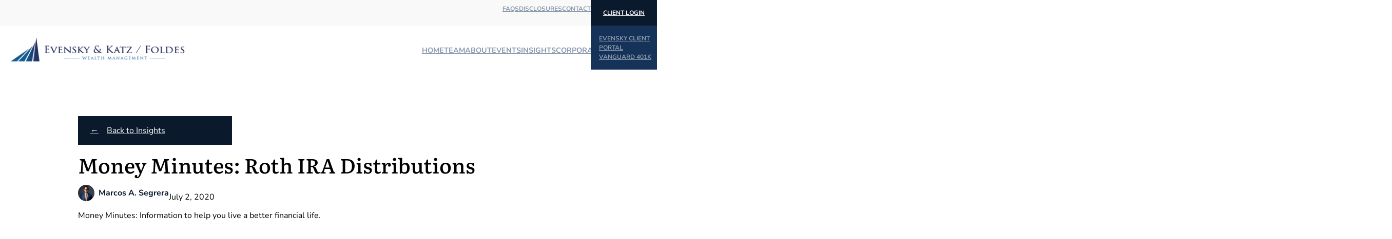

--- FILE ---
content_type: text/html; charset=UTF-8
request_url: https://evensky.com/news/money-minutes-roth-ira-distributions/
body_size: 30919
content:
<!DOCTYPE html>
<html lang="en-US">
<head>
	<meta charset="UTF-8" />
	<meta name="viewport" content="width=device-width, initial-scale=1" />
<meta name='robots' content='index, follow, max-image-preview:large, max-snippet:-1, max-video-preview:-1' />
	<style>img:is([sizes="auto" i], [sizes^="auto," i]) { contain-intrinsic-size: 3000px 1500px }</style>
	
	<!-- This site is optimized with the Yoast SEO plugin v26.8 - https://yoast.com/product/yoast-seo-wordpress/ -->
	<link rel="canonical" href="https://evensky.com/money-minutes-roth-ira-distributions/" />
	<meta property="og:locale" content="en_US" />
	<meta property="og:type" content="article" />
	<meta property="og:title" content="Money Minutes: Roth IRA Distributions - Evensky" />
	<meta property="og:description" content="Money Minutes: Information to help you live a better financial life." />
	<meta property="og:url" content="https://evensky.com/money-minutes-roth-ira-distributions/" />
	<meta property="og:site_name" content="Evensky" />
	<meta property="article:publisher" content="https://www.facebook.com/evenskykatzfoldes/" />
	<meta property="article:published_time" content="2020-07-02T04:00:00+00:00" />
	<meta property="article:modified_time" content="2024-11-05T14:36:49+00:00" />
	<meta name="author" content="Marcos A. Segrera" />
	<meta name="twitter:card" content="summary_large_image" />
	<meta name="twitter:creator" content="@EvenskyKatz" />
	<meta name="twitter:site" content="@EvenskyKatz" />
	<meta name="twitter:label1" content="Written by" />
	<meta name="twitter:data1" content="Marcos A. Segrera" />
	<script type="application/ld+json" class="yoast-schema-graph">{"@context":"https://schema.org","@graph":[{"@type":"Article","@id":"https://evensky.com/money-minutes-roth-ira-distributions/#article","isPartOf":{"@id":"https://evensky.com/money-minutes-roth-ira-distributions/"},"author":[{"@id":"https://evensky.com/#/schema/person/image/2f8de3a5af537f0dd285368553212c87"}],"headline":"Money Minutes: Roth IRA Distributions","datePublished":"2020-07-02T04:00:00+00:00","dateModified":"2024-11-05T14:36:49+00:00","mainEntityOfPage":{"@id":"https://evensky.com/money-minutes-roth-ira-distributions/"},"wordCount":16,"publisher":{"@id":"https://evensky.com/#organization"},"articleSection":["Retirement Planning","Tax Planning","Videos","Webinars"],"inLanguage":"en-US"},{"@type":"WebPage","@id":"https://evensky.com/money-minutes-roth-ira-distributions/","url":"https://evensky.com/money-minutes-roth-ira-distributions/","name":"Money Minutes: Roth IRA Distributions - Evensky","isPartOf":{"@id":"https://evensky.com/#website"},"datePublished":"2020-07-02T04:00:00+00:00","dateModified":"2024-11-05T14:36:49+00:00","breadcrumb":{"@id":"https://evensky.com/money-minutes-roth-ira-distributions/#breadcrumb"},"inLanguage":"en-US","potentialAction":[{"@type":"ReadAction","target":["https://evensky.com/money-minutes-roth-ira-distributions/"]}]},{"@type":"BreadcrumbList","@id":"https://evensky.com/money-minutes-roth-ira-distributions/#breadcrumb","itemListElement":[{"@type":"ListItem","position":1,"name":"Home","item":"https://evensky.com/"},{"@type":"ListItem","position":2,"name":"Money Minutes: Roth IRA Distributions"}]},{"@type":"WebSite","@id":"https://evensky.com/#website","url":"https://evensky.com/","name":"Evensky","description":"Wealth Management","publisher":{"@id":"https://evensky.com/#organization"},"potentialAction":[{"@type":"SearchAction","target":{"@type":"EntryPoint","urlTemplate":"https://evensky.com/?s={search_term_string}"},"query-input":{"@type":"PropertyValueSpecification","valueRequired":true,"valueName":"search_term_string"}}],"inLanguage":"en-US"},{"@type":"Organization","@id":"https://evensky.com/#organization","name":"Evensky and Katz / Foldes Wealth Management","url":"https://evensky.com/","logo":{"@type":"ImageObject","inLanguage":"en-US","@id":"https://evensky.com/#/schema/logo/image/","url":"https://evensky.com/wp-content/uploads/2024/08/502e92d206bd707cea9c142fdd5829ba0508915b.png","contentUrl":"https://evensky.com/wp-content/uploads/2024/08/502e92d206bd707cea9c142fdd5829ba0508915b.png","width":3907,"height":702,"caption":"Evensky and Katz / Foldes Wealth Management"},"image":{"@id":"https://evensky.com/#/schema/logo/image/"},"sameAs":["https://www.facebook.com/evenskykatzfoldes/","https://x.com/EvenskyKatz","https://www.instagram.com/evenskykatz","https://www.youtube.com/@evenskykatzfoldeswealthman4772"]},{"@type":"Person","@id":"https://evensky.com/#/schema/person/image/2f8de3a5af537f0dd285368553212c87","name":"Marcos A. Segrera","image":{"@type":"ImageObject","inLanguage":"en-US","@id":"https://evensky.com/#/schema/person/image/0082c342eb26a18f13a670e4409cc5e2","url":"https://evensky.com/wp-content/uploads/2024/04/M.-Segrera_Portrait_Cropped-150x150.png","contentUrl":"https://evensky.com/wp-content/uploads/2024/04/M.-Segrera_Portrait_Cropped-150x150.png","width":150,"height":150,"caption":"Marcos A. Segrera"},"url":"https://evensky.com/author/marcos-segrera/"}]}</script>
	<!-- / Yoast SEO plugin. -->


<title>Money Minutes: Roth IRA Distributions - Evensky</title>
<link rel='dns-prefetch' href='//js.hs-scripts.com' />
<link rel='dns-prefetch' href='//cdn.jsdelivr.net' />
<link rel="alternate" type="application/rss+xml" title="Evensky &raquo; Feed" href="https://evensky.com/feed/" />
<link rel="alternate" type="application/rss+xml" title="Evensky &raquo; Comments Feed" href="https://evensky.com/comments/feed/" />
<link rel="alternate" type="application/rss+xml" title="Evensky &raquo; Money Minutes: Roth IRA Distributions Comments Feed" href="https://evensky.com/money-minutes-roth-ira-distributions/feed/" />
<script>
window._wpemojiSettings = {"baseUrl":"https:\/\/s.w.org\/images\/core\/emoji\/16.0.1\/72x72\/","ext":".png","svgUrl":"https:\/\/s.w.org\/images\/core\/emoji\/16.0.1\/svg\/","svgExt":".svg","source":{"concatemoji":"https:\/\/evensky.com\/wp-includes\/js\/wp-emoji-release.min.js?ver=6.8.3"}};
/*! This file is auto-generated */
!function(s,n){var o,i,e;function c(e){try{var t={supportTests:e,timestamp:(new Date).valueOf()};sessionStorage.setItem(o,JSON.stringify(t))}catch(e){}}function p(e,t,n){e.clearRect(0,0,e.canvas.width,e.canvas.height),e.fillText(t,0,0);var t=new Uint32Array(e.getImageData(0,0,e.canvas.width,e.canvas.height).data),a=(e.clearRect(0,0,e.canvas.width,e.canvas.height),e.fillText(n,0,0),new Uint32Array(e.getImageData(0,0,e.canvas.width,e.canvas.height).data));return t.every(function(e,t){return e===a[t]})}function u(e,t){e.clearRect(0,0,e.canvas.width,e.canvas.height),e.fillText(t,0,0);for(var n=e.getImageData(16,16,1,1),a=0;a<n.data.length;a++)if(0!==n.data[a])return!1;return!0}function f(e,t,n,a){switch(t){case"flag":return n(e,"\ud83c\udff3\ufe0f\u200d\u26a7\ufe0f","\ud83c\udff3\ufe0f\u200b\u26a7\ufe0f")?!1:!n(e,"\ud83c\udde8\ud83c\uddf6","\ud83c\udde8\u200b\ud83c\uddf6")&&!n(e,"\ud83c\udff4\udb40\udc67\udb40\udc62\udb40\udc65\udb40\udc6e\udb40\udc67\udb40\udc7f","\ud83c\udff4\u200b\udb40\udc67\u200b\udb40\udc62\u200b\udb40\udc65\u200b\udb40\udc6e\u200b\udb40\udc67\u200b\udb40\udc7f");case"emoji":return!a(e,"\ud83e\udedf")}return!1}function g(e,t,n,a){var r="undefined"!=typeof WorkerGlobalScope&&self instanceof WorkerGlobalScope?new OffscreenCanvas(300,150):s.createElement("canvas"),o=r.getContext("2d",{willReadFrequently:!0}),i=(o.textBaseline="top",o.font="600 32px Arial",{});return e.forEach(function(e){i[e]=t(o,e,n,a)}),i}function t(e){var t=s.createElement("script");t.src=e,t.defer=!0,s.head.appendChild(t)}"undefined"!=typeof Promise&&(o="wpEmojiSettingsSupports",i=["flag","emoji"],n.supports={everything:!0,everythingExceptFlag:!0},e=new Promise(function(e){s.addEventListener("DOMContentLoaded",e,{once:!0})}),new Promise(function(t){var n=function(){try{var e=JSON.parse(sessionStorage.getItem(o));if("object"==typeof e&&"number"==typeof e.timestamp&&(new Date).valueOf()<e.timestamp+604800&&"object"==typeof e.supportTests)return e.supportTests}catch(e){}return null}();if(!n){if("undefined"!=typeof Worker&&"undefined"!=typeof OffscreenCanvas&&"undefined"!=typeof URL&&URL.createObjectURL&&"undefined"!=typeof Blob)try{var e="postMessage("+g.toString()+"("+[JSON.stringify(i),f.toString(),p.toString(),u.toString()].join(",")+"));",a=new Blob([e],{type:"text/javascript"}),r=new Worker(URL.createObjectURL(a),{name:"wpTestEmojiSupports"});return void(r.onmessage=function(e){c(n=e.data),r.terminate(),t(n)})}catch(e){}c(n=g(i,f,p,u))}t(n)}).then(function(e){for(var t in e)n.supports[t]=e[t],n.supports.everything=n.supports.everything&&n.supports[t],"flag"!==t&&(n.supports.everythingExceptFlag=n.supports.everythingExceptFlag&&n.supports[t]);n.supports.everythingExceptFlag=n.supports.everythingExceptFlag&&!n.supports.flag,n.DOMReady=!1,n.readyCallback=function(){n.DOMReady=!0}}).then(function(){return e}).then(function(){var e;n.supports.everything||(n.readyCallback(),(e=n.source||{}).concatemoji?t(e.concatemoji):e.wpemoji&&e.twemoji&&(t(e.twemoji),t(e.wpemoji)))}))}((window,document),window._wpemojiSettings);
</script>
<style id='wp-block-navigation-link-inline-css'>
.wp-block-navigation .wp-block-navigation-item__label{overflow-wrap:break-word}.wp-block-navigation .wp-block-navigation-item__description{display:none}.link-ui-tools{border-top:1px solid #f0f0f0;padding:8px}.link-ui-block-inserter{padding-top:8px}.link-ui-block-inserter__back{margin-left:8px;text-transform:uppercase}
</style>
<link rel='stylesheet' id='wp-block-navigation-css' href='https://evensky.com/wp-includes/blocks/navigation/style.min.css?ver=6.8.3' media='all' />
<style id='wp-block-button-inline-css'>
.wp-block-button__link{align-content:center;box-sizing:border-box;cursor:pointer;display:inline-block;height:100%;text-align:center;word-break:break-word}.wp-block-button__link.aligncenter{text-align:center}.wp-block-button__link.alignright{text-align:right}:where(.wp-block-button__link){border-radius:9999px;box-shadow:none;padding:calc(.667em + 2px) calc(1.333em + 2px);text-decoration:none}.wp-block-button[style*=text-decoration] .wp-block-button__link{text-decoration:inherit}.wp-block-buttons>.wp-block-button.has-custom-width{max-width:none}.wp-block-buttons>.wp-block-button.has-custom-width .wp-block-button__link{width:100%}.wp-block-buttons>.wp-block-button.has-custom-font-size .wp-block-button__link{font-size:inherit}.wp-block-buttons>.wp-block-button.wp-block-button__width-25{width:calc(25% - var(--wp--style--block-gap, .5em)*.75)}.wp-block-buttons>.wp-block-button.wp-block-button__width-50{width:calc(50% - var(--wp--style--block-gap, .5em)*.5)}.wp-block-buttons>.wp-block-button.wp-block-button__width-75{width:calc(75% - var(--wp--style--block-gap, .5em)*.25)}.wp-block-buttons>.wp-block-button.wp-block-button__width-100{flex-basis:100%;width:100%}.wp-block-buttons.is-vertical>.wp-block-button.wp-block-button__width-25{width:25%}.wp-block-buttons.is-vertical>.wp-block-button.wp-block-button__width-50{width:50%}.wp-block-buttons.is-vertical>.wp-block-button.wp-block-button__width-75{width:75%}.wp-block-button.is-style-squared,.wp-block-button__link.wp-block-button.is-style-squared{border-radius:0}.wp-block-button.no-border-radius,.wp-block-button__link.no-border-radius{border-radius:0!important}:root :where(.wp-block-button .wp-block-button__link.is-style-outline),:root :where(.wp-block-button.is-style-outline>.wp-block-button__link){border:2px solid;padding:.667em 1.333em}:root :where(.wp-block-button .wp-block-button__link.is-style-outline:not(.has-text-color)),:root :where(.wp-block-button.is-style-outline>.wp-block-button__link:not(.has-text-color)){color:currentColor}:root :where(.wp-block-button .wp-block-button__link.is-style-outline:not(.has-background)),:root :where(.wp-block-button.is-style-outline>.wp-block-button__link:not(.has-background)){background-color:initial;background-image:none}
</style>
<style id='wp-block-buttons-inline-css'>
.wp-block-buttons{box-sizing:border-box}.wp-block-buttons.is-vertical{flex-direction:column}.wp-block-buttons.is-vertical>.wp-block-button:last-child{margin-bottom:0}.wp-block-buttons>.wp-block-button{display:inline-block;margin:0}.wp-block-buttons.is-content-justification-left{justify-content:flex-start}.wp-block-buttons.is-content-justification-left.is-vertical{align-items:flex-start}.wp-block-buttons.is-content-justification-center{justify-content:center}.wp-block-buttons.is-content-justification-center.is-vertical{align-items:center}.wp-block-buttons.is-content-justification-right{justify-content:flex-end}.wp-block-buttons.is-content-justification-right.is-vertical{align-items:flex-end}.wp-block-buttons.is-content-justification-space-between{justify-content:space-between}.wp-block-buttons.aligncenter{text-align:center}.wp-block-buttons:not(.is-content-justification-space-between,.is-content-justification-right,.is-content-justification-left,.is-content-justification-center) .wp-block-button.aligncenter{margin-left:auto;margin-right:auto;width:100%}.wp-block-buttons[style*=text-decoration] .wp-block-button,.wp-block-buttons[style*=text-decoration] .wp-block-button__link{text-decoration:inherit}.wp-block-buttons.has-custom-font-size .wp-block-button__link{font-size:inherit}.wp-block-buttons .wp-block-button__link{width:100%}.wp-block-button.aligncenter{text-align:center}
</style>
<style id='wp-block-group-inline-css'>
.wp-block-group{box-sizing:border-box}:where(.wp-block-group.wp-block-group-is-layout-constrained){position:relative}
</style>
<style id='wp-block-site-logo-inline-css'>
.wp-block-site-logo{box-sizing:border-box;line-height:0}.wp-block-site-logo a{display:inline-block;line-height:0}.wp-block-site-logo.is-default-size img{height:auto;width:120px}.wp-block-site-logo img{height:auto;max-width:100%}.wp-block-site-logo a,.wp-block-site-logo img{border-radius:inherit}.wp-block-site-logo.aligncenter{margin-left:auto;margin-right:auto;text-align:center}:root :where(.wp-block-site-logo.is-style-rounded){border-radius:9999px}
</style>
<style id='ekf-header-mobile-nav-button-style-inline-css'>
.wp-block-ekf-header-mobile-nav-button{-webkit-appearance:none;-moz-appearance:none;appearance:none;background-color:transparent;border:0;border-radius:0;display:block;font:inherit;margin:0;padding:0}.wp-block-group .wp-block-ekf-header-mobile-nav-button{margin-left:auto}.wp-block-ekf-header-mobile-nav-button .close-icon path,.wp-block-ekf-header-mobile-nav-button .menu-icon path{fill:var(--wp--preset--color--primary)}.wp-block-ekf-header-mobile-nav-button .menu-icon{height:.875rem;width:1.5rem}.wp-block-ekf-header-mobile-nav-button .close-icon{display:none;height:1.25rem;width:1.25rem}.wp-block-ekf-header-mobile-nav-button.active .menu-icon{display:none}.wp-block-ekf-header-mobile-nav-button.active .close-icon{display:block}@media(min-width:64rem){.wp-block-ekf-header-mobile-nav-button{display:none}}

</style>
<style id='wp-block-post-title-inline-css'>
.wp-block-post-title{box-sizing:border-box;word-break:break-word}.wp-block-post-title :where(a){display:inline-block;font-family:inherit;font-size:inherit;font-style:inherit;font-weight:inherit;letter-spacing:inherit;line-height:inherit;text-decoration:inherit}
</style>
<style id='ekf-post-authors-style-inline-css'>
.wp-block-ekf-post-authors{display:flex;flex-flow:row wrap;gap:1rem;list-style:none;padding-left:0}.wp-block-ekf-post-authors.is-style-ekf-post-authors--inverse-colors li a,.wp-block-ekf-post-authors.is-style-ekf-post-authors--inverse-colors li span{color:var(--wp--preset--color--white)}.wp-block-ekf-post-authors.is-style-ekf-post-authors--inverse-colors li a:focus,.wp-block-ekf-post-authors.is-style-ekf-post-authors--inverse-colors li a:hover,.wp-block-ekf-post-authors.is-style-ekf-post-authors--inverse-colors li span:focus,.wp-block-ekf-post-authors.is-style-ekf-post-authors--inverse-colors li span:hover{color:var(--wp--preset--color--off-white);text-decoration:underline}.wp-block-ekf-post-authors li{align-items:center;display:flex}.wp-block-ekf-post-authors li a,.wp-block-ekf-post-authors li span{color:var(--wp--preset--color--primary);font-weight:700;text-decoration:none}.wp-block-ekf-post-authors li a:focus,.wp-block-ekf-post-authors li a:hover{color:var(--wp--preset--color--dusky-blue);text-decoration:underline}.wp-block-ekf-post-authors img{border-radius:50%;height:2rem;margin:0 .5rem 0 0;width:2rem}

</style>
<style id='wp-block-post-date-inline-css'>
.wp-block-post-date{box-sizing:border-box}
</style>
<style id='wp-block-post-content-inline-css'>
.wp-block-post-content{display:flow-root}
</style>
<style id='wp-block-heading-inline-css'>
h1.has-background,h2.has-background,h3.has-background,h4.has-background,h5.has-background,h6.has-background{padding:1.25em 2.375em}h1.has-text-align-left[style*=writing-mode]:where([style*=vertical-lr]),h1.has-text-align-right[style*=writing-mode]:where([style*=vertical-rl]),h2.has-text-align-left[style*=writing-mode]:where([style*=vertical-lr]),h2.has-text-align-right[style*=writing-mode]:where([style*=vertical-rl]),h3.has-text-align-left[style*=writing-mode]:where([style*=vertical-lr]),h3.has-text-align-right[style*=writing-mode]:where([style*=vertical-rl]),h4.has-text-align-left[style*=writing-mode]:where([style*=vertical-lr]),h4.has-text-align-right[style*=writing-mode]:where([style*=vertical-rl]),h5.has-text-align-left[style*=writing-mode]:where([style*=vertical-lr]),h5.has-text-align-right[style*=writing-mode]:where([style*=vertical-rl]),h6.has-text-align-left[style*=writing-mode]:where([style*=vertical-lr]),h6.has-text-align-right[style*=writing-mode]:where([style*=vertical-rl]){rotate:180deg}
</style>
<style id='wp-block-post-terms-inline-css'>
.wp-block-post-terms{box-sizing:border-box}.wp-block-post-terms .wp-block-post-terms__separator{white-space:pre-wrap}
</style>
<style id='wp-block-post-featured-image-inline-css'>
.wp-block-post-featured-image{margin-left:0;margin-right:0}.wp-block-post-featured-image a{display:block;height:100%}.wp-block-post-featured-image :where(img){box-sizing:border-box;height:auto;max-width:100%;vertical-align:bottom;width:100%}.wp-block-post-featured-image.alignfull img,.wp-block-post-featured-image.alignwide img{width:100%}.wp-block-post-featured-image .wp-block-post-featured-image__overlay.has-background-dim{background-color:#000;inset:0;position:absolute}.wp-block-post-featured-image{position:relative}.wp-block-post-featured-image .wp-block-post-featured-image__overlay.has-background-gradient{background-color:initial}.wp-block-post-featured-image .wp-block-post-featured-image__overlay.has-background-dim-0{opacity:0}.wp-block-post-featured-image .wp-block-post-featured-image__overlay.has-background-dim-10{opacity:.1}.wp-block-post-featured-image .wp-block-post-featured-image__overlay.has-background-dim-20{opacity:.2}.wp-block-post-featured-image .wp-block-post-featured-image__overlay.has-background-dim-30{opacity:.3}.wp-block-post-featured-image .wp-block-post-featured-image__overlay.has-background-dim-40{opacity:.4}.wp-block-post-featured-image .wp-block-post-featured-image__overlay.has-background-dim-50{opacity:.5}.wp-block-post-featured-image .wp-block-post-featured-image__overlay.has-background-dim-60{opacity:.6}.wp-block-post-featured-image .wp-block-post-featured-image__overlay.has-background-dim-70{opacity:.7}.wp-block-post-featured-image .wp-block-post-featured-image__overlay.has-background-dim-80{opacity:.8}.wp-block-post-featured-image .wp-block-post-featured-image__overlay.has-background-dim-90{opacity:.9}.wp-block-post-featured-image .wp-block-post-featured-image__overlay.has-background-dim-100{opacity:1}.wp-block-post-featured-image:where(.alignleft,.alignright){width:100%}
</style>
<style id='wp-block-paragraph-inline-css'>
.is-small-text{font-size:.875em}.is-regular-text{font-size:1em}.is-large-text{font-size:2.25em}.is-larger-text{font-size:3em}.has-drop-cap:not(:focus):first-letter{float:left;font-size:8.4em;font-style:normal;font-weight:100;line-height:.68;margin:.05em .1em 0 0;text-transform:uppercase}body.rtl .has-drop-cap:not(:focus):first-letter{float:none;margin-left:.1em}p.has-drop-cap.has-background{overflow:hidden}:root :where(p.has-background){padding:1.25em 2.375em}:where(p.has-text-color:not(.has-link-color)) a{color:inherit}p.has-text-align-left[style*="writing-mode:vertical-lr"],p.has-text-align-right[style*="writing-mode:vertical-rl"]{rotate:180deg}
</style>
<style id='wp-block-post-excerpt-inline-css'>
:where(.wp-block-post-excerpt){box-sizing:border-box;margin-bottom:var(--wp--style--block-gap);margin-top:var(--wp--style--block-gap)}.wp-block-post-excerpt__excerpt{margin-bottom:0;margin-top:0}.wp-block-post-excerpt__more-text{margin-bottom:0;margin-top:var(--wp--style--block-gap)}.wp-block-post-excerpt__more-link{display:inline-block}
</style>
<style id='wp-block-media-text-inline-css'>
.wp-block-media-text{box-sizing:border-box;
  /*!rtl:begin:ignore*/direction:ltr;
  /*!rtl:end:ignore*/display:grid;grid-template-columns:50% 1fr;grid-template-rows:auto}.wp-block-media-text.has-media-on-the-right{grid-template-columns:1fr 50%}.wp-block-media-text.is-vertically-aligned-top>.wp-block-media-text__content,.wp-block-media-text.is-vertically-aligned-top>.wp-block-media-text__media{align-self:start}.wp-block-media-text.is-vertically-aligned-center>.wp-block-media-text__content,.wp-block-media-text.is-vertically-aligned-center>.wp-block-media-text__media,.wp-block-media-text>.wp-block-media-text__content,.wp-block-media-text>.wp-block-media-text__media{align-self:center}.wp-block-media-text.is-vertically-aligned-bottom>.wp-block-media-text__content,.wp-block-media-text.is-vertically-aligned-bottom>.wp-block-media-text__media{align-self:end}.wp-block-media-text>.wp-block-media-text__media{
  /*!rtl:begin:ignore*/grid-column:1;grid-row:1;
  /*!rtl:end:ignore*/margin:0}.wp-block-media-text>.wp-block-media-text__content{direction:ltr;
  /*!rtl:begin:ignore*/grid-column:2;grid-row:1;
  /*!rtl:end:ignore*/padding:0 8%;word-break:break-word}.wp-block-media-text.has-media-on-the-right>.wp-block-media-text__media{
  /*!rtl:begin:ignore*/grid-column:2;grid-row:1
  /*!rtl:end:ignore*/}.wp-block-media-text.has-media-on-the-right>.wp-block-media-text__content{
  /*!rtl:begin:ignore*/grid-column:1;grid-row:1
  /*!rtl:end:ignore*/}.wp-block-media-text__media a{display:block}.wp-block-media-text__media img,.wp-block-media-text__media video{height:auto;max-width:unset;vertical-align:middle;width:100%}.wp-block-media-text.is-image-fill>.wp-block-media-text__media{background-size:cover;height:100%;min-height:250px}.wp-block-media-text.is-image-fill>.wp-block-media-text__media>a{display:block;height:100%}.wp-block-media-text.is-image-fill>.wp-block-media-text__media img{height:1px;margin:-1px;overflow:hidden;padding:0;position:absolute;width:1px;clip:rect(0,0,0,0);border:0}.wp-block-media-text.is-image-fill-element>.wp-block-media-text__media{height:100%;min-height:250px;position:relative}.wp-block-media-text.is-image-fill-element>.wp-block-media-text__media>a{display:block;height:100%}.wp-block-media-text.is-image-fill-element>.wp-block-media-text__media img{height:100%;object-fit:cover;position:absolute;width:100%}@media (max-width:600px){.wp-block-media-text.is-stacked-on-mobile{grid-template-columns:100%!important}.wp-block-media-text.is-stacked-on-mobile>.wp-block-media-text__media{grid-column:1;grid-row:1}.wp-block-media-text.is-stacked-on-mobile>.wp-block-media-text__content{grid-column:1;grid-row:2}}
</style>
<style id='wp-block-post-template-inline-css'>
.wp-block-post-template{box-sizing:border-box;list-style:none;margin-bottom:0;margin-top:0;max-width:100%;padding:0}.wp-block-post-template.is-flex-container{display:flex;flex-direction:row;flex-wrap:wrap;gap:1.25em}.wp-block-post-template.is-flex-container>li{margin:0;width:100%}@media (min-width:600px){.wp-block-post-template.is-flex-container.is-flex-container.columns-2>li{width:calc(50% - .625em)}.wp-block-post-template.is-flex-container.is-flex-container.columns-3>li{width:calc(33.33333% - .83333em)}.wp-block-post-template.is-flex-container.is-flex-container.columns-4>li{width:calc(25% - .9375em)}.wp-block-post-template.is-flex-container.is-flex-container.columns-5>li{width:calc(20% - 1em)}.wp-block-post-template.is-flex-container.is-flex-container.columns-6>li{width:calc(16.66667% - 1.04167em)}}@media (max-width:600px){.wp-block-post-template-is-layout-grid.wp-block-post-template-is-layout-grid.wp-block-post-template-is-layout-grid.wp-block-post-template-is-layout-grid{grid-template-columns:1fr}}.wp-block-post-template-is-layout-constrained>li>.alignright,.wp-block-post-template-is-layout-flow>li>.alignright{float:right;margin-inline-end:0;margin-inline-start:2em}.wp-block-post-template-is-layout-constrained>li>.alignleft,.wp-block-post-template-is-layout-flow>li>.alignleft{float:left;margin-inline-end:2em;margin-inline-start:0}.wp-block-post-template-is-layout-constrained>li>.aligncenter,.wp-block-post-template-is-layout-flow>li>.aligncenter{margin-inline-end:auto;margin-inline-start:auto}
</style>
<link rel='stylesheet' id='wp-block-image-css' href='https://evensky.com/wp-includes/blocks/image/style.min.css?ver=6.8.3' media='all' />
<link rel='stylesheet' id='wp-block-social-links-css' href='https://evensky.com/wp-includes/blocks/social-links/style.min.css?ver=6.8.3' media='all' />
<style id='wp-block-columns-inline-css'>
.wp-block-columns{align-items:normal!important;box-sizing:border-box;display:flex;flex-wrap:wrap!important}@media (min-width:782px){.wp-block-columns{flex-wrap:nowrap!important}}.wp-block-columns.are-vertically-aligned-top{align-items:flex-start}.wp-block-columns.are-vertically-aligned-center{align-items:center}.wp-block-columns.are-vertically-aligned-bottom{align-items:flex-end}@media (max-width:781px){.wp-block-columns:not(.is-not-stacked-on-mobile)>.wp-block-column{flex-basis:100%!important}}@media (min-width:782px){.wp-block-columns:not(.is-not-stacked-on-mobile)>.wp-block-column{flex-basis:0;flex-grow:1}.wp-block-columns:not(.is-not-stacked-on-mobile)>.wp-block-column[style*=flex-basis]{flex-grow:0}}.wp-block-columns.is-not-stacked-on-mobile{flex-wrap:nowrap!important}.wp-block-columns.is-not-stacked-on-mobile>.wp-block-column{flex-basis:0;flex-grow:1}.wp-block-columns.is-not-stacked-on-mobile>.wp-block-column[style*=flex-basis]{flex-grow:0}:where(.wp-block-columns){margin-bottom:1.75em}:where(.wp-block-columns.has-background){padding:1.25em 2.375em}.wp-block-column{flex-grow:1;min-width:0;overflow-wrap:break-word;word-break:break-word}.wp-block-column.is-vertically-aligned-top{align-self:flex-start}.wp-block-column.is-vertically-aligned-center{align-self:center}.wp-block-column.is-vertically-aligned-bottom{align-self:flex-end}.wp-block-column.is-vertically-aligned-stretch{align-self:stretch}.wp-block-column.is-vertically-aligned-bottom,.wp-block-column.is-vertically-aligned-center,.wp-block-column.is-vertically-aligned-top{width:100%}
</style>
<style id='wp-emoji-styles-inline-css'>

	img.wp-smiley, img.emoji {
		display: inline !important;
		border: none !important;
		box-shadow: none !important;
		height: 1em !important;
		width: 1em !important;
		margin: 0 0.07em !important;
		vertical-align: -0.1em !important;
		background: none !important;
		padding: 0 !important;
	}
</style>
<style id='wp-block-library-inline-css'>
:root{--wp-admin-theme-color:#007cba;--wp-admin-theme-color--rgb:0,124,186;--wp-admin-theme-color-darker-10:#006ba1;--wp-admin-theme-color-darker-10--rgb:0,107,161;--wp-admin-theme-color-darker-20:#005a87;--wp-admin-theme-color-darker-20--rgb:0,90,135;--wp-admin-border-width-focus:2px;--wp-block-synced-color:#7a00df;--wp-block-synced-color--rgb:122,0,223;--wp-bound-block-color:var(--wp-block-synced-color)}@media (min-resolution:192dpi){:root{--wp-admin-border-width-focus:1.5px}}.wp-element-button{cursor:pointer}:root{--wp--preset--font-size--normal:16px;--wp--preset--font-size--huge:42px}:root .has-very-light-gray-background-color{background-color:#eee}:root .has-very-dark-gray-background-color{background-color:#313131}:root .has-very-light-gray-color{color:#eee}:root .has-very-dark-gray-color{color:#313131}:root .has-vivid-green-cyan-to-vivid-cyan-blue-gradient-background{background:linear-gradient(135deg,#00d084,#0693e3)}:root .has-purple-crush-gradient-background{background:linear-gradient(135deg,#34e2e4,#4721fb 50%,#ab1dfe)}:root .has-hazy-dawn-gradient-background{background:linear-gradient(135deg,#faaca8,#dad0ec)}:root .has-subdued-olive-gradient-background{background:linear-gradient(135deg,#fafae1,#67a671)}:root .has-atomic-cream-gradient-background{background:linear-gradient(135deg,#fdd79a,#004a59)}:root .has-nightshade-gradient-background{background:linear-gradient(135deg,#330968,#31cdcf)}:root .has-midnight-gradient-background{background:linear-gradient(135deg,#020381,#2874fc)}.has-regular-font-size{font-size:1em}.has-larger-font-size{font-size:2.625em}.has-normal-font-size{font-size:var(--wp--preset--font-size--normal)}.has-huge-font-size{font-size:var(--wp--preset--font-size--huge)}.has-text-align-center{text-align:center}.has-text-align-left{text-align:left}.has-text-align-right{text-align:right}#end-resizable-editor-section{display:none}.aligncenter{clear:both}.items-justified-left{justify-content:flex-start}.items-justified-center{justify-content:center}.items-justified-right{justify-content:flex-end}.items-justified-space-between{justify-content:space-between}.screen-reader-text{border:0;clip-path:inset(50%);height:1px;margin:-1px;overflow:hidden;padding:0;position:absolute;width:1px;word-wrap:normal!important}.screen-reader-text:focus{background-color:#ddd;clip-path:none;color:#444;display:block;font-size:1em;height:auto;left:5px;line-height:normal;padding:15px 23px 14px;text-decoration:none;top:5px;width:auto;z-index:100000}html :where(.has-border-color){border-style:solid}html :where([style*=border-top-color]){border-top-style:solid}html :where([style*=border-right-color]){border-right-style:solid}html :where([style*=border-bottom-color]){border-bottom-style:solid}html :where([style*=border-left-color]){border-left-style:solid}html :where([style*=border-width]){border-style:solid}html :where([style*=border-top-width]){border-top-style:solid}html :where([style*=border-right-width]){border-right-style:solid}html :where([style*=border-bottom-width]){border-bottom-style:solid}html :where([style*=border-left-width]){border-left-style:solid}html :where(img[class*=wp-image-]){height:auto;max-width:100%}:where(figure){margin:0 0 1em}html :where(.is-position-sticky){--wp-admin--admin-bar--position-offset:var(--wp-admin--admin-bar--height,0px)}@media screen and (max-width:600px){html :where(.is-position-sticky){--wp-admin--admin-bar--position-offset:0px}}
</style>
<link rel='stylesheet' id='ekf-reset-css' href='https://evensky.com/wp-content/themes/ekf/build/css/reset.css?ver=6.8.3' media='all' />
<link rel='stylesheet' id='ekf-core-styles-css' href='https://evensky.com/wp-content/themes/ekf/build/css/core-styles.css?ver=6.8.3' media='all' />
<style id='global-styles-inline-css'>
:root{--wp--preset--aspect-ratio--square: 1;--wp--preset--aspect-ratio--4-3: 4/3;--wp--preset--aspect-ratio--3-4: 3/4;--wp--preset--aspect-ratio--3-2: 3/2;--wp--preset--aspect-ratio--2-3: 2/3;--wp--preset--aspect-ratio--16-9: 16/9;--wp--preset--aspect-ratio--9-16: 9/16;--wp--preset--color--black: #000000;--wp--preset--color--cyan-bluish-gray: #abb8c3;--wp--preset--color--white: #ffffff;--wp--preset--color--pale-pink: #f78da7;--wp--preset--color--vivid-red: #cf2e2e;--wp--preset--color--luminous-vivid-orange: #ff6900;--wp--preset--color--luminous-vivid-amber: #fcb900;--wp--preset--color--light-green-cyan: #7bdcb5;--wp--preset--color--vivid-green-cyan: #00d084;--wp--preset--color--pale-cyan-blue: #8ed1fc;--wp--preset--color--vivid-cyan-blue: #0693e3;--wp--preset--color--vivid-purple: #9b51e0;--wp--preset--color--primary: #0a192c;--wp--preset--color--primary-background: rgb(10, 25, 44, .85);--wp--preset--color--secondary: #1d416f;--wp--preset--color--accent: #007bff;--wp--preset--color--accent-2: #8a99ac;--wp--preset--color--accent-3: #707780;--wp--preset--color--accent-4: #afafaf;--wp--preset--color--accent-5: #eef0f1;--wp--preset--color--off-white: rgb(249, 249, 249);--wp--preset--color--off-white-background: rgb(249, 249, 249, .85);--wp--preset--color--dusky-blue: #153258;--wp--preset--color--border: var(--wp--preset--color--primary);--wp--preset--gradient--vivid-cyan-blue-to-vivid-purple: linear-gradient(135deg,rgba(6,147,227,1) 0%,rgb(155,81,224) 100%);--wp--preset--gradient--light-green-cyan-to-vivid-green-cyan: linear-gradient(135deg,rgb(122,220,180) 0%,rgb(0,208,130) 100%);--wp--preset--gradient--luminous-vivid-amber-to-luminous-vivid-orange: linear-gradient(135deg,rgba(252,185,0,1) 0%,rgba(255,105,0,1) 100%);--wp--preset--gradient--luminous-vivid-orange-to-vivid-red: linear-gradient(135deg,rgba(255,105,0,1) 0%,rgb(207,46,46) 100%);--wp--preset--gradient--very-light-gray-to-cyan-bluish-gray: linear-gradient(135deg,rgb(238,238,238) 0%,rgb(169,184,195) 100%);--wp--preset--gradient--cool-to-warm-spectrum: linear-gradient(135deg,rgb(74,234,220) 0%,rgb(151,120,209) 20%,rgb(207,42,186) 40%,rgb(238,44,130) 60%,rgb(251,105,98) 80%,rgb(254,248,76) 100%);--wp--preset--gradient--blush-light-purple: linear-gradient(135deg,rgb(255,206,236) 0%,rgb(152,150,240) 100%);--wp--preset--gradient--blush-bordeaux: linear-gradient(135deg,rgb(254,205,165) 0%,rgb(254,45,45) 50%,rgb(107,0,62) 100%);--wp--preset--gradient--luminous-dusk: linear-gradient(135deg,rgb(255,203,112) 0%,rgb(199,81,192) 50%,rgb(65,88,208) 100%);--wp--preset--gradient--pale-ocean: linear-gradient(135deg,rgb(255,245,203) 0%,rgb(182,227,212) 50%,rgb(51,167,181) 100%);--wp--preset--gradient--electric-grass: linear-gradient(135deg,rgb(202,248,128) 0%,rgb(113,206,126) 100%);--wp--preset--gradient--midnight: linear-gradient(135deg,rgb(2,3,129) 0%,rgb(40,116,252) 100%);--wp--preset--gradient--gradient-1: linear-gradient(to right, var(--wp--preset--color--primary), var(--wp--preset--color--off-white));--wp--preset--font-size--small: 0.9rem;--wp--preset--font-size--medium: 1rem;--wp--preset--font-size--large: clamp(1.39rem, 1.39rem + ((1vw - 0.2rem) * 0.767), 1.85rem);--wp--preset--font-size--x-large: clamp(1.85rem, 1.85rem + ((1vw - 0.2rem) * 1.083), 2.5rem);--wp--preset--font-size--xs: 0.75rem;--wp--preset--font-size--med-large: 1.125rem;--wp--preset--font-size--xx-large: clamp(2.5rem, 2.5rem + ((1vw - 0.2rem) * 1.283), 3.27rem);--wp--preset--font-size--enormous: clamp(4.5rem, 4.5rem + ((1vw - 0.2rem) * 0.833), 5rem);--wp--preset--font-family--heading: "Literata", serif;--wp--preset--font-family--body: "Nunito", sans-serif;--wp--preset--font-family--system-sans-serif: -apple-system, BlinkMacSystemFont, avenir next, avenir, segoe ui, helvetica neue, helvetica, Cantarell, Ubuntu, roboto, noto, arial, sans-serif;--wp--preset--font-family--system-serif: Iowan Old Style, Apple Garamond, Baskerville, Times New Roman, Droid Serif, Times, Source Serif Pro, serif, Apple Color Emoji, Segoe UI Emoji, Segoe UI Symbol;--wp--preset--spacing--20: min(1.5rem, 3vw);--wp--preset--spacing--30: min(2.5rem, 5vw);--wp--preset--spacing--40: min(4rem, 8vw);--wp--preset--spacing--50: min(6.5rem, 10vw);--wp--preset--spacing--60: min(10.5rem, 13vw);--wp--preset--spacing--70: 3.38rem;--wp--preset--spacing--80: 5.06rem;--wp--preset--spacing--10: 1rem;--wp--preset--shadow--natural: 6px 6px 9px rgba(0, 0, 0, 0.2);--wp--preset--shadow--deep: 12px 12px 50px rgba(0, 0, 0, 0.4);--wp--preset--shadow--sharp: 6px 6px 0px rgba(0, 0, 0, 0.2);--wp--preset--shadow--outlined: 6px 6px 0px -3px rgba(255, 255, 255, 1), 6px 6px rgba(0, 0, 0, 1);--wp--preset--shadow--crisp: 6px 6px 0px rgba(0, 0, 0, 1);}:root { --wp--style--global--content-size: 620px;--wp--style--global--wide-size: 1280px; }:where(body) { margin: 0; }.wp-site-blocks { padding-top: var(--wp--style--root--padding-top); padding-bottom: var(--wp--style--root--padding-bottom); }.has-global-padding { padding-right: var(--wp--style--root--padding-right); padding-left: var(--wp--style--root--padding-left); }.has-global-padding > .alignfull { margin-right: calc(var(--wp--style--root--padding-right) * -1); margin-left: calc(var(--wp--style--root--padding-left) * -1); }.has-global-padding :where(:not(.alignfull.is-layout-flow) > .has-global-padding:not(.wp-block-block, .alignfull)) { padding-right: 0; padding-left: 0; }.has-global-padding :where(:not(.alignfull.is-layout-flow) > .has-global-padding:not(.wp-block-block, .alignfull)) > .alignfull { margin-left: 0; margin-right: 0; }.wp-site-blocks > .alignleft { float: left; margin-right: 2em; }.wp-site-blocks > .alignright { float: right; margin-left: 2em; }.wp-site-blocks > .aligncenter { justify-content: center; margin-left: auto; margin-right: auto; }:where(.wp-site-blocks) > * { margin-block-start: 1.2rem; margin-block-end: 0; }:where(.wp-site-blocks) > :first-child { margin-block-start: 0; }:where(.wp-site-blocks) > :last-child { margin-block-end: 0; }:root { --wp--style--block-gap: 1.2rem; }:root :where(.is-layout-flow) > :first-child{margin-block-start: 0;}:root :where(.is-layout-flow) > :last-child{margin-block-end: 0;}:root :where(.is-layout-flow) > *{margin-block-start: 1.2rem;margin-block-end: 0;}:root :where(.is-layout-constrained) > :first-child{margin-block-start: 0;}:root :where(.is-layout-constrained) > :last-child{margin-block-end: 0;}:root :where(.is-layout-constrained) > *{margin-block-start: 1.2rem;margin-block-end: 0;}:root :where(.is-layout-flex){gap: 1.2rem;}:root :where(.is-layout-grid){gap: 1.2rem;}.is-layout-flow > .alignleft{float: left;margin-inline-start: 0;margin-inline-end: 2em;}.is-layout-flow > .alignright{float: right;margin-inline-start: 2em;margin-inline-end: 0;}.is-layout-flow > .aligncenter{margin-left: auto !important;margin-right: auto !important;}.is-layout-constrained > .alignleft{float: left;margin-inline-start: 0;margin-inline-end: 2em;}.is-layout-constrained > .alignright{float: right;margin-inline-start: 2em;margin-inline-end: 0;}.is-layout-constrained > .aligncenter{margin-left: auto !important;margin-right: auto !important;}.is-layout-constrained > :where(:not(.alignleft):not(.alignright):not(.alignfull)){max-width: var(--wp--style--global--content-size);margin-left: auto !important;margin-right: auto !important;}.is-layout-constrained > .alignwide{max-width: var(--wp--style--global--wide-size);}body .is-layout-flex{display: flex;}.is-layout-flex{flex-wrap: wrap;align-items: center;}.is-layout-flex > :is(*, div){margin: 0;}body .is-layout-grid{display: grid;}.is-layout-grid > :is(*, div){margin: 0;}body{font-family: var(--wp--preset--font-family--body);font-size: var(--wp--preset--font-size--medium);font-style: normal;font-weight: 400;line-height: 1.55;--wp--style--root--padding-top: 0px;--wp--style--root--padding-right: var(--wp--preset--spacing--50);--wp--style--root--padding-bottom: 0px;--wp--style--root--padding-left: var(--wp--preset--spacing--50);}a:where(:not(.wp-element-button)){color: var(--wp--preset--color--contrast);text-decoration: underline;}:root :where(a:where(:not(.wp-element-button)):hover){text-decoration: none;}h1, h2, h3, h4, h5, h6{color: var(--wp--preset--color--contrast);font-family: var(--wp--preset--font-family--heading);font-weight: 400;line-height: 1.2;margin-top: 1rem;margin-bottom: 1rem;}h1{font-size: var(--wp--preset--font-size--xx-large);line-height: 1.15;}h2{font-size: var(--wp--preset--font-size--x-large);line-height: 1.15;}h3{font-size: var(--wp--preset--font-size--large);line-height: 1.15;}h4{font-size: clamp(1.1rem, 1.1rem + ((1vw - 0.2rem) * 0.767), 1.5rem);line-height: 1.15;}h5{font-size: var(--wp--preset--font-size--medium);line-height: 1.15;}h6{font-size: var(--wp--preset--font-size--small);line-height: 1.15;}:root :where(.wp-element-button, .wp-block-button__link){background-color: var(--wp--preset--color--primary);border-radius: 0;border-width: 0;color: var(--wp--preset--color--white);font-family: Nunito;font-size: inherit;font-weight: 700;line-height: inherit;padding-top: var(--wp--preset--spacing--10);padding-right: var(--wp--preset--spacing--40);padding-bottom: var(--wp--preset--spacing--10);padding-left: var(--wp--preset--spacing--40);text-decoration: none;}:root :where(.wp-element-button:hover, .wp-block-button__link:hover){background-color: var(--wp--preset--color--dusky-blue);color: var(--wp--preset--color--white);}:root :where(.wp-element-button:focus, .wp-block-button__link:focus){background-color: var(--wp--preset--color--dusky-blue);border-color: var(--wp--preset--color--off-white);color: var(--wp--preset--color--white);outline-color: var(--wp--preset--color--contrast);outline-offset: 2px;outline-style: dotted;outline-width: 1px;}:root :where(.wp-element-button:active, .wp-block-button__link:active){background-color: var(--wp--preset--color--dusky-blue);color: var(--wp--preset--color--white);}:root :where(.wp-element-caption, .wp-block-audio figcaption, .wp-block-embed figcaption, .wp-block-gallery figcaption, .wp-block-image figcaption, .wp-block-table figcaption, .wp-block-video figcaption){color: var(--wp--preset--color--contrast-2);font-family: var(--wp--preset--font-family--body);font-size: 0.8rem;}.has-black-color{color: var(--wp--preset--color--black) !important;}.has-cyan-bluish-gray-color{color: var(--wp--preset--color--cyan-bluish-gray) !important;}.has-white-color{color: var(--wp--preset--color--white) !important;}.has-pale-pink-color{color: var(--wp--preset--color--pale-pink) !important;}.has-vivid-red-color{color: var(--wp--preset--color--vivid-red) !important;}.has-luminous-vivid-orange-color{color: var(--wp--preset--color--luminous-vivid-orange) !important;}.has-luminous-vivid-amber-color{color: var(--wp--preset--color--luminous-vivid-amber) !important;}.has-light-green-cyan-color{color: var(--wp--preset--color--light-green-cyan) !important;}.has-vivid-green-cyan-color{color: var(--wp--preset--color--vivid-green-cyan) !important;}.has-pale-cyan-blue-color{color: var(--wp--preset--color--pale-cyan-blue) !important;}.has-vivid-cyan-blue-color{color: var(--wp--preset--color--vivid-cyan-blue) !important;}.has-vivid-purple-color{color: var(--wp--preset--color--vivid-purple) !important;}.has-primary-color{color: var(--wp--preset--color--primary) !important;}.has-primary-background-color{color: var(--wp--preset--color--primary-background) !important;}.has-secondary-color{color: var(--wp--preset--color--secondary) !important;}.has-accent-color{color: var(--wp--preset--color--accent) !important;}.has-accent-2-color{color: var(--wp--preset--color--accent-2) !important;}.has-accent-3-color{color: var(--wp--preset--color--accent-3) !important;}.has-accent-4-color{color: var(--wp--preset--color--accent-4) !important;}.has-accent-5-color{color: var(--wp--preset--color--accent-5) !important;}.has-off-white-color{color: var(--wp--preset--color--off-white) !important;}.has-off-white-background-color{color: var(--wp--preset--color--off-white-background) !important;}.has-dusky-blue-color{color: var(--wp--preset--color--dusky-blue) !important;}.has-border-color{color: var(--wp--preset--color--border) !important;}.has-black-background-color{background-color: var(--wp--preset--color--black) !important;}.has-cyan-bluish-gray-background-color{background-color: var(--wp--preset--color--cyan-bluish-gray) !important;}.has-white-background-color{background-color: var(--wp--preset--color--white) !important;}.has-pale-pink-background-color{background-color: var(--wp--preset--color--pale-pink) !important;}.has-vivid-red-background-color{background-color: var(--wp--preset--color--vivid-red) !important;}.has-luminous-vivid-orange-background-color{background-color: var(--wp--preset--color--luminous-vivid-orange) !important;}.has-luminous-vivid-amber-background-color{background-color: var(--wp--preset--color--luminous-vivid-amber) !important;}.has-light-green-cyan-background-color{background-color: var(--wp--preset--color--light-green-cyan) !important;}.has-vivid-green-cyan-background-color{background-color: var(--wp--preset--color--vivid-green-cyan) !important;}.has-pale-cyan-blue-background-color{background-color: var(--wp--preset--color--pale-cyan-blue) !important;}.has-vivid-cyan-blue-background-color{background-color: var(--wp--preset--color--vivid-cyan-blue) !important;}.has-vivid-purple-background-color{background-color: var(--wp--preset--color--vivid-purple) !important;}.has-primary-background-color{background-color: var(--wp--preset--color--primary) !important;}.has-primary-background-background-color{background-color: var(--wp--preset--color--primary-background) !important;}.has-secondary-background-color{background-color: var(--wp--preset--color--secondary) !important;}.has-accent-background-color{background-color: var(--wp--preset--color--accent) !important;}.has-accent-2-background-color{background-color: var(--wp--preset--color--accent-2) !important;}.has-accent-3-background-color{background-color: var(--wp--preset--color--accent-3) !important;}.has-accent-4-background-color{background-color: var(--wp--preset--color--accent-4) !important;}.has-accent-5-background-color{background-color: var(--wp--preset--color--accent-5) !important;}.has-off-white-background-color{background-color: var(--wp--preset--color--off-white) !important;}.has-off-white-background-background-color{background-color: var(--wp--preset--color--off-white-background) !important;}.has-dusky-blue-background-color{background-color: var(--wp--preset--color--dusky-blue) !important;}.has-border-background-color{background-color: var(--wp--preset--color--border) !important;}.has-black-border-color{border-color: var(--wp--preset--color--black) !important;}.has-cyan-bluish-gray-border-color{border-color: var(--wp--preset--color--cyan-bluish-gray) !important;}.has-white-border-color{border-color: var(--wp--preset--color--white) !important;}.has-pale-pink-border-color{border-color: var(--wp--preset--color--pale-pink) !important;}.has-vivid-red-border-color{border-color: var(--wp--preset--color--vivid-red) !important;}.has-luminous-vivid-orange-border-color{border-color: var(--wp--preset--color--luminous-vivid-orange) !important;}.has-luminous-vivid-amber-border-color{border-color: var(--wp--preset--color--luminous-vivid-amber) !important;}.has-light-green-cyan-border-color{border-color: var(--wp--preset--color--light-green-cyan) !important;}.has-vivid-green-cyan-border-color{border-color: var(--wp--preset--color--vivid-green-cyan) !important;}.has-pale-cyan-blue-border-color{border-color: var(--wp--preset--color--pale-cyan-blue) !important;}.has-vivid-cyan-blue-border-color{border-color: var(--wp--preset--color--vivid-cyan-blue) !important;}.has-vivid-purple-border-color{border-color: var(--wp--preset--color--vivid-purple) !important;}.has-primary-border-color{border-color: var(--wp--preset--color--primary) !important;}.has-primary-background-border-color{border-color: var(--wp--preset--color--primary-background) !important;}.has-secondary-border-color{border-color: var(--wp--preset--color--secondary) !important;}.has-accent-border-color{border-color: var(--wp--preset--color--accent) !important;}.has-accent-2-border-color{border-color: var(--wp--preset--color--accent-2) !important;}.has-accent-3-border-color{border-color: var(--wp--preset--color--accent-3) !important;}.has-accent-4-border-color{border-color: var(--wp--preset--color--accent-4) !important;}.has-accent-5-border-color{border-color: var(--wp--preset--color--accent-5) !important;}.has-off-white-border-color{border-color: var(--wp--preset--color--off-white) !important;}.has-off-white-background-border-color{border-color: var(--wp--preset--color--off-white-background) !important;}.has-dusky-blue-border-color{border-color: var(--wp--preset--color--dusky-blue) !important;}.has-border-border-color{border-color: var(--wp--preset--color--border) !important;}.has-vivid-cyan-blue-to-vivid-purple-gradient-background{background: var(--wp--preset--gradient--vivid-cyan-blue-to-vivid-purple) !important;}.has-light-green-cyan-to-vivid-green-cyan-gradient-background{background: var(--wp--preset--gradient--light-green-cyan-to-vivid-green-cyan) !important;}.has-luminous-vivid-amber-to-luminous-vivid-orange-gradient-background{background: var(--wp--preset--gradient--luminous-vivid-amber-to-luminous-vivid-orange) !important;}.has-luminous-vivid-orange-to-vivid-red-gradient-background{background: var(--wp--preset--gradient--luminous-vivid-orange-to-vivid-red) !important;}.has-very-light-gray-to-cyan-bluish-gray-gradient-background{background: var(--wp--preset--gradient--very-light-gray-to-cyan-bluish-gray) !important;}.has-cool-to-warm-spectrum-gradient-background{background: var(--wp--preset--gradient--cool-to-warm-spectrum) !important;}.has-blush-light-purple-gradient-background{background: var(--wp--preset--gradient--blush-light-purple) !important;}.has-blush-bordeaux-gradient-background{background: var(--wp--preset--gradient--blush-bordeaux) !important;}.has-luminous-dusk-gradient-background{background: var(--wp--preset--gradient--luminous-dusk) !important;}.has-pale-ocean-gradient-background{background: var(--wp--preset--gradient--pale-ocean) !important;}.has-electric-grass-gradient-background{background: var(--wp--preset--gradient--electric-grass) !important;}.has-midnight-gradient-background{background: var(--wp--preset--gradient--midnight) !important;}.has-gradient-1-gradient-background{background: var(--wp--preset--gradient--gradient-1) !important;}.has-small-font-size{font-size: var(--wp--preset--font-size--small) !important;}.has-medium-font-size{font-size: var(--wp--preset--font-size--medium) !important;}.has-large-font-size{font-size: var(--wp--preset--font-size--large) !important;}.has-x-large-font-size{font-size: var(--wp--preset--font-size--x-large) !important;}.has-xs-font-size{font-size: var(--wp--preset--font-size--xs) !important;}.has-med-large-font-size{font-size: var(--wp--preset--font-size--med-large) !important;}.has-xx-large-font-size{font-size: var(--wp--preset--font-size--xx-large) !important;}.has-enormous-font-size{font-size: var(--wp--preset--font-size--enormous) !important;}.has-heading-font-family{font-family: var(--wp--preset--font-family--heading) !important;}.has-body-font-family{font-family: var(--wp--preset--font-family--body) !important;}.has-system-sans-serif-font-family{font-family: var(--wp--preset--font-family--system-sans-serif) !important;}.has-system-serif-font-family{font-family: var(--wp--preset--font-family--system-serif) !important;}
:root :where(.wp-block-post-content){font-size: var(--wp--preset--font-size--med-large);line-height: 1.4;}
</style>
<style id='core-block-supports-inline-css'>
.wp-container-core-navigation-is-layout-cca85a86{gap:var(--wp--preset--spacing--20);justify-content:flex-end;}.wp-container-core-buttons-is-layout-d7af6e26{gap:0;}.wp-container-core-navigation-is-layout-6697c6fa{gap:var(--wp--preset--spacing--10);flex-direction:column;align-items:stretch;}.wp-container-core-group-is-layout-c0d5ccf6{flex-wrap:nowrap;gap:0;}.wp-container-core-group-is-layout-17124a9a{flex-wrap:nowrap;justify-content:flex-end;}.wp-container-core-navigation-is-layout-333f9b40{gap:var(--wp--preset--spacing--20);justify-content:flex-end;}.wp-container-core-group-is-layout-5afd5aba{flex-wrap:nowrap;justify-content:flex-end;}.wp-container-core-navigation-is-layout-ce155fab{flex-direction:column;align-items:center;}.wp-container-core-navigation-is-layout-734eb2c2{flex-direction:column;align-items:center;}.wp-container-core-group-is-layout-353c4f5a{flex-direction:column;align-items:stretch;}.wp-container-core-group-is-layout-69c550ab{gap:0;flex-direction:column;align-items:stretch;}.wp-container-core-group-is-layout-6c531013{flex-wrap:nowrap;}.wp-container-core-group-is-layout-fe9cc265{flex-direction:column;align-items:flex-start;}.wp-container-core-group-is-layout-17b6104f{flex-wrap:nowrap;}.wp-elements-f85c3cb4552682a149816e1efa0d61f8 a:where(:not(.wp-element-button)){color:var(--wp--preset--color--white);}.wp-container-core-group-is-layout-16a37519{gap:0;flex-direction:column;align-items:flex-end;}.wp-elements-98405038940106c97bc67fdff2bece6d a:where(:not(.wp-element-button)){color:var(--wp--preset--color--white);}.wp-elements-b14bc615eec7ba00d03ea8ff498b1b80 a:where(:not(.wp-element-button)){color:var(--wp--preset--color--white);}.wp-container-core-navigation-is-layout-4fc4b27d{gap:var(--wp--preset--spacing--10);justify-content:flex-end;}.wp-container-core-group-is-layout-c41eadc8{flex-direction:column;align-items:flex-end;}.wp-container-core-columns-is-layout-aab169e9{flex-wrap:nowrap;}
</style>
<style id='wp-block-template-skip-link-inline-css'>

		.skip-link.screen-reader-text {
			border: 0;
			clip-path: inset(50%);
			height: 1px;
			margin: -1px;
			overflow: hidden;
			padding: 0;
			position: absolute !important;
			width: 1px;
			word-wrap: normal !important;
		}

		.skip-link.screen-reader-text:focus {
			background-color: #eee;
			clip-path: none;
			color: #444;
			display: block;
			font-size: 1em;
			height: auto;
			left: 5px;
			line-height: normal;
			padding: 15px 23px 14px;
			text-decoration: none;
			top: 5px;
			width: auto;
			z-index: 100000;
		}
</style>
<script src="https://evensky.com/wp-content/themes/ekf/build/header-mobile-nav-button/view.js?ver=dec4617deeeffc425ce3" id="ekf-header-mobile-nav-button-view-script-js" defer data-wp-strategy="defer"></script>
<script src="https://evensky.com/wp-includes/js/jquery/jquery.min.js?ver=3.7.1" id="jquery-core-js"></script>
<script src="https://evensky.com/wp-includes/js/jquery/jquery-migrate.min.js?ver=3.4.1" id="jquery-migrate-js"></script>
<script src="https://evensky.com/wp-content/themes/ekf/build/view.js?ver=ace177673d7aa65d5184" id="ekf-view-js"></script>
<link rel="https://api.w.org/" href="https://evensky.com/wp-json/" /><link rel="alternate" title="JSON" type="application/json" href="https://evensky.com/wp-json/wp/v2/posts/204" /><link rel="EditURI" type="application/rsd+xml" title="RSD" href="https://evensky.com/xmlrpc.php?rsd" />
<link rel='shortlink' href='https://evensky.com/?p=204' />
<link rel="alternate" title="oEmbed (JSON)" type="application/json+oembed" href="https://evensky.com/wp-json/oembed/1.0/embed?url=https%3A%2F%2Fevensky.com%2Fmoney-minutes-roth-ira-distributions%2F" />
<link rel="alternate" title="oEmbed (XML)" type="text/xml+oembed" href="https://evensky.com/wp-json/oembed/1.0/embed?url=https%3A%2F%2Fevensky.com%2Fmoney-minutes-roth-ira-distributions%2F&#038;format=xml" />
<!-- start Simple Custom CSS and JS -->
<style>
#questionSidebar {
    position: fixed;
    top: 30%;
    right: -300px;
    width: 300px;
	filter: drop-shadow(3px 3px 5px #000000);
    /* height: 100vh; */
    background-color: #ffffff;
    padding: 20px;
    color: white;
    transition: right 0.3s ease-in-out;
    z-index: 1000;
}

#questionSidebar.active {
    right: 0;
}

#questionSidebar .togglebox {
    position: absolute;
    left: -60px;
    top: 50px;
    z-index: 1001;
    width: 60px;
    height: 60px;
}

#questionSidebar .togglebox.open {
    display: block;
}

#questionSidebar.active .togglebox.open {
    display: none;
}

#questionSidebar .openbtn {
    width: 60px;
    height: 60px;
    background:#ffffff;
    color: #092383;
    border: none;
    cursor: pointer;
    padding: 10px;
    display: flex;
    align-items: center;
    justify-content: center;
}

#questionSidebar .openbtn img {
    width: 40px;
    height: 40px;
}

#questionSidebar .close-btn {
    position: absolute;
    left: -60px;
    top: 50px;
    background: #ffffff;
    color: #092383;
    border: none;
    cursor: pointer;
    width: 60px;
    height: 60px;
    padding: 10px;
    display: none;
    align-items: center;
    justify-content: center;
}

#questionSidebar.active .close-btn {
    display: flex;
}

#questionSidebar .close-btn img {
    width: 30px;
    height: 30px;
}

#questionSidebar h4 {
    font-size: 20px;
    color: #0a192c;
    margin-bottom: 20px;
}

#questionSidebar button[type="button"] {
    background-color: #1d416f;
    border: 1px solid #1d416f;
    padding: 10px 20px;
    border-radius: 5px;
    cursor: pointer;
    margin-top: 20px;
    font-weight: bold;
	color:#ffffff;
    
}
#questionSidebar button[type="button"]:hover {
    background-color: #ffffff;	
    border: 1px solid #1d416f;
    padding: 10px 20px;
    border-radius: 5px;
	color:#1d416f;
    cursor: pointer;
    margin-top: 20px;
    font-weight: bold;
    
}

#questionSidebar .question-cta-btn a{
    text-decoration: none;
}
/* .question-cta-btn a:hover{
    color: #ffffff;
} */
#questionSidebar p {
    margin-top: 20px;
    font-size: 14px;;
    color: #666666;
    margin-bottom: 20px;
    line-height: 1.5;
} 
@media (max-width: 500px) {
	#questionSidebar{
		display:none !important;
	}
}
</style>
<!-- end Simple Custom CSS and JS -->
<!-- start Simple Custom CSS and JS -->
<style>
/* Post Titles H1 use with functions code */
.single-post-title{
font-size: var(--wp--preset--font-size--x-large);
line-height: 1.15;
font-weight: 400;
margin-top: 1rem;	
margin-bottom: 1rem;	
}

.single-post-title-event{
font-size: var(--wp--preset--font-size--xx-large);
line-height: 1.15;
font-weight: 400;
margin-top: 1rem;	
margin-bottom: 1rem;	
}

/* Banner CTA */
.banner-insight{
	height:400px;
	background-image:url('/wp-content/uploads/2025/10/ekf-banner-1.webp');
    background-size:cover;
	background-position:center center;
    background-repeat:no-repeat;
	display: flex;
    flex-direction: column;
    justify-content: space-between;
    align-items: flex-start;
	padding: 20px 35px 20px 20px;
}

.banner-insight h4{
	font-size:22px;
	font-weight:600;
	color:#ffffff !important;
}

.banner-insight button{
	background-color:#0a192c;
	color:#ffffff;
	padding: 15px 40px 14px 40px;
	font-family: Nunito;
    font-size: 16px;
    font-weight: 700;
	border:1px solid #0a192c;
	cursor:pointer;
	
}
.banner-insight button:hover{
	background-color:#ffffff;
	color:#0a192c;
	border:1px solid #0a192c;	
}
/* ---------- Modal base ---------- */
.insights-modal {
  margin-top: 0px;
  position: fixed;
  inset: 0;
  display: none;                /* toggled by JS */
  align-items: center;
  justify-content: center;
  z-index: 9999;
  font-family: Nunito, system-ui, -apple-system, Segoe UI, Roboto, Arial, sans-serif;
}
.insights-modal.is-open { display: flex; }

.insights-modal__overlay {
  position: absolute;
  inset: 0;
  background: rgba(0,0,0,.55);
  backdrop-filter: blur(2px);
}

.insights-modal__dialog {
  position: relative;
  width: min(980px, 92vw);
  min-height:720px;
  display: grid;
  grid-template-columns: 1fr 1fr;        /* left form / right image */
  background: #0a192c;                   /* left side will sit on this */
  border-radius: 10px;
  overflow: hidden;
  box-shadow: 0 20px 60px rgba(0,0,0,.35);
  z-index: 1;
}

/* Close button */
.insights-modal__close{
  position:absolute;
  top:10px;
  right:12px;
  width:38px; height:38px;
  border:0; border-radius:50%;
  background:#ffffff;
  color:#0a192c;
  font-size:26px; line-height:38px;
  text-align:center;
  cursor:pointer;
  z-index:2;
}

/* Left: form panel */
.insights-modal__left{
  background:#0a192c;
  color:#fff;
  padding: 0px 0px;
  display:flex; 
  flex-direction:column;

}

/* HubSpot form reset inside modal */
.insights-form-wrap .hs-form fieldset,
.insights-form-wrap .hs-form .input { max-width: 100% !important; width: 100% !important; }

.insights-form-wrap input[type="text"],
.insights-form-wrap input[type="email"],
.insights-form-wrap input[type="tel"],
.insights-form-wrap select,
.insights-form-wrap textarea{
  width:100% !important;
  background:#fff;
  color:#0a192c;
  border: 1px solid #d6d8e1 !important;
  border-radius: 2px !important;
  padding: 12px 14px !important;
  font-size: 14px !important;
  outline:none;
}
.insights-form-wrap input::placeholder,
.insights-form-wrap textarea::placeholder{ color:#6b7280; }

.insights-modal__left .hs-form .hsfc-Step__Banner{
	display:none !important;	
}
/* HubSpot labels & spacing */
.insights-form-wrap label{ color:#ffffff; font-weight:700; font-size:14px; margin:10px 0 6px; display:block; }
.insights-form-wrap .hs-form .hs-error-msgs{ color:#ffb4b4; font-size:12px; margin-top:6px; }
.insights-form-wrap .hs_submit input[type="submit"]{
  display:none !important; /* hide HubSpot default submit if using proxy button below */
}


/* Right: image panel */
.insights-modal__right{
  background-image:url('/wp-content/uploads/2025/10/ekf-banner-modal-bg.webp'); /* same image as banner */
  background-size: cover;
  background-position: center right;
}

/* ---------- Responsive ---------- */
@media (max-width: 879px){
  .insights-modal__dialog{
    grid-template-columns: 1fr;       /* stack */
    height: auto;
/*     max-height: 90vh; */
  }
  .insights-modal__right{
/*     order:-1;
    height: 180px; */
	display:none;
  }
  .insights-modal__left{
    padding: 22px 20px 26px;
  }

}
@media (max-width: 500px){
    .insights-modal__dialog {
    min-height: unset !important;
	height: 700px !important;
	overflow-y: auto;
}
}

.page-id-1617 .wp-block-cover__inner-container { max-width: 50%; }

@media (max-width: 1240px) {
    .page-id-1617 .contact-banner-container {
        display: flex;
        flex-direction: column;    
	}
	.page-id-1617 .contact-banner-container img {
		position: relative!important;
	}
/* 	.page-id-1589 .contact-banner-container.wp-block-media-text.is-stacked-on-mobile {
		object-position: 90% 30%!important;
	} */
} 
/* ---------- Contact us ---------- */
@media (max-width: 490px){
	.page-id-1617 .wp-block-cover.is-light { display:none;}
/* 	.page-id-1617 .wp-block-cover__inner-container { max-width: 60%; }
	.page-id-1617 .wp-block-cover__inner-container div:first-child{ padding: 20px 20px 30px 20px !important; } */
	.page-id-1617 .wp-container-core-group-is-layout-0c89afd9 h3{ display:none;}
	.page-id-1617 .wp-container-core-group-is-layout-0c89afd9 p{ display:none;}

}
</style>
<!-- end Simple Custom CSS and JS -->
<!-- start Simple Custom CSS and JS -->
<!-- Google Tag Manager -->
<script>(function(w,d,s,l,i){w[l]=w[l]||[];w[l].push({'gtm.start':
new Date().getTime(),event:'gtm.js'});var f=d.getElementsByTagName(s)[0],
j=d.createElement(s),dl=l!='dataLayer'?'&l='+l:'';j.async=true;j.src=
'https://www.googletagmanager.com/gtm.js?id='+i+dl;f.parentNode.insertBefore(j,f);
})(window,document,'script','dataLayer','GTM-KT4G95R3');</script>
<!-- End Google Tag Manager -->

<!-- end Simple Custom CSS and JS -->
			<!-- DO NOT COPY THIS SNIPPET! Start of Page Analytics Tracking for HubSpot WordPress plugin v11.3.37-->
			<script class="hsq-set-content-id" data-content-id="blog-post">
				var _hsq = _hsq || [];
				_hsq.push(["setContentType", "blog-post"]);
			</script>
			<!-- DO NOT COPY THIS SNIPPET! End of Page Analytics Tracking for HubSpot WordPress plugin -->
			<script type="importmap" id="wp-importmap">
{"imports":{"@wordpress\/interactivity":"https:\/\/evensky.com\/wp-includes\/js\/dist\/script-modules\/interactivity\/index.min.js?ver=55aebb6e0a16726baffb"}}
</script>
<script type="module" src="https://evensky.com/wp-includes/js/dist/script-modules/block-library/navigation/view.min.js?ver=61572d447d60c0aa5240" id="@wordpress/block-library/navigation/view-js-module"></script>
<link rel="modulepreload" href="https://evensky.com/wp-includes/js/dist/script-modules/interactivity/index.min.js?ver=55aebb6e0a16726baffb" id="@wordpress/interactivity-js-modulepreload"><!-- Google tag (gtag.js) -->
<script async src="https://www.googletagmanager.com/gtag/js?id=AW-16896897242"></script>
<script>
  window.dataLayer = window.dataLayer || [];
  function gtag(){ dataLayer.push(arguments); }
  gtag('js', new Date());
  gtag('config', 'AW-16896897242');
</script>
<style class='wp-fonts-local'>
@font-face{font-family:Literata;font-style:normal;font-weight:500;font-display:fallback;src:url('https://evensky.com/wp-content/themes/ekf/assets/fonts/Literata/static/Literata-Medium.ttf') format('truetype');}
@font-face{font-family:Literata;font-style:italic;font-weight:500;font-display:fallback;src:url('https://evensky.com/wp-content/themes/ekf/assets/fonts/Literata/static/Literata-MediumItalic.ttf') format('truetype');}
@font-face{font-family:Nunito;font-style:normal;font-weight:400;font-display:fallback;src:url('https://evensky.com/wp-content/themes/ekf/assets/fonts/Nunito/static/Nunito-Regular.ttf') format('truetype');}
@font-face{font-family:Nunito;font-style:italic;font-weight:400;font-display:fallback;src:url('https://evensky.com/wp-content/themes/ekf/assets/fonts/Nunito/static/Nunito-Italic.ttf') format('truetype');}
@font-face{font-family:Nunito;font-style:normal;font-weight:700;font-display:fallback;src:url('https://evensky.com/wp-content/themes/ekf/assets/fonts/Nunito/static/Nunito-Bold.ttf') format('truetype');}
@font-face{font-family:Nunito;font-style:normal;font-weight:800;font-display:fallback;src:url('https://evensky.com/wp-content/themes/ekf/assets/fonts/Nunito/static/Nunito-ExtraBold.ttf') format('truetype');}
</style>
<link rel="icon" href="https://evensky.com/wp-content/uploads/2025/09/cropped-EKF_Favicon_v0_32px-1-32x32.png" sizes="32x32" />
<link rel="icon" href="https://evensky.com/wp-content/uploads/2025/09/cropped-EKF_Favicon_v0_32px-1-192x192.png" sizes="192x192" />
<link rel="apple-touch-icon" href="https://evensky.com/wp-content/uploads/2025/09/cropped-EKF_Favicon_v0_32px-1-180x180.png" />
<meta name="msapplication-TileImage" content="https://evensky.com/wp-content/uploads/2025/09/cropped-EKF_Favicon_v0_32px-1-270x270.png" />
</head>

<body class="wp-singular post-template-default single single-post postid-204 single-format-standard wp-custom-logo wp-embed-responsive wp-theme-ekf">
<!-- start Simple Custom CSS and JS -->
<!-- Google Tag Manager (noscript) -->
<noscript><iframe src="https://www.googletagmanager.com/ns.html?id=GTM-KT4G95R3"
height="0" width="0" style="display:none;visibility:hidden"></iframe></noscript>
<!-- End Google Tag Manager (noscript) -->

<!-- end Simple Custom CSS and JS -->

<div class="wp-site-blocks"><header class="wp-block-template-part">
<div class="wp-block-group has-white-background-color has-background is-style-core-group--template-header is-vertical is-content-justification-stretch is-layout-flex wp-container-core-group-is-layout-69c550ab wp-block-group-is-layout-flex">
<div class="wp-block-group has-off-white-background-color has-background is-content-justification-right is-nowrap is-layout-flex wp-container-core-group-is-layout-17124a9a wp-block-group-is-layout-flex"><nav style="font-size:0.75rem;text-transform:uppercase;" class="has-text-color has-accent-2-color items-justified-right is-style-core-navigation--header-secondary wp-block-navigation is-horizontal is-content-justification-right is-layout-flex wp-container-core-navigation-is-layout-cca85a86 wp-block-navigation-is-layout-flex" aria-label="Header Secondary"><ul style="font-size:0.75rem;text-transform:uppercase;" class="wp-block-navigation__container has-text-color has-accent-2-color items-justified-right is-style-core-navigation--header-secondary wp-block-navigation"><li style="font-size: 0.75rem;" class=" wp-block-navigation-item wp-block-navigation-link"><a class="wp-block-navigation-item__content"  href="/frequently-asked-questions"><span class="wp-block-navigation-item__label">FAQs</span></a></li><li style="font-size: 0.75rem;" class=" wp-block-navigation-item wp-block-navigation-link"><a class="wp-block-navigation-item__content"  href="https://evensky.com/privacy-policy/"><span class="wp-block-navigation-item__label">Disclosures</span></a></li><li style="font-size: 0.75rem;" class=" wp-block-navigation-item wp-block-navigation-link"><a class="wp-block-navigation-item__content"  href="/contact"><span class="wp-block-navigation-item__label">Contact</span></a></li></ul></nav>


<div class="wp-block-group is-style-core-group--client-dropdown is-nowrap is-layout-flex wp-container-core-group-is-layout-c0d5ccf6 wp-block-group-is-layout-flex">
<div class="wp-block-buttons is-layout-flex wp-container-core-buttons-is-layout-d7af6e26 wp-block-buttons-is-layout-flex">
<div class="wp-block-button has-custom-width wp-block-button__width-100 has-custom-font-size is-style-core-button--primary" style="font-size:0.75rem"><a href="https://evensky.com/client-login/" class="wp-block-button__link has-contrast-2-background-color has-background wp-element-button" style="border-radius:0px;padding-top:var(--wp--preset--spacing--10);padding-right:var(--wp--preset--spacing--20);padding-bottom:var(--wp--preset--spacing--10);padding-left:var(--wp--preset--spacing--20)"><strong>CLIENT LOGIN</strong></a></div>
</div>


<nav class="has-text-color has-accent-2-color  is-vertical wp-block-navigation is-content-justification-stretch is-layout-flex wp-container-core-navigation-is-layout-6697c6fa wp-block-navigation-is-layout-flex" aria-label="Client Login"><ul class="wp-block-navigation__container has-text-color has-accent-2-color  is-vertical wp-block-navigation"><li class=" wp-block-navigation-item wp-block-navigation-link"><a class="wp-block-navigation-item__content"  href="https://evenskykatz.portal.tamaracinc.com/Login.aspx?ReturnUrl=%2fDashboard.aspx"><span class="wp-block-navigation-item__label">Evensky Client Portal</span></a></li><li class=" wp-block-navigation-item wp-block-navigation-link"><a class="wp-block-navigation-item__content"  href="https://my.vanguardplan.com/login/participant"><span class="wp-block-navigation-item__label">Vanguard 401k</span></a></li></ul></nav></div>
</div>



<div class="wp-block-group is-content-justification-right is-nowrap is-layout-flex wp-container-core-group-is-layout-5afd5aba wp-block-group-is-layout-flex" style="margin-top:var(--wp--preset--spacing--10);margin-bottom:var(--wp--preset--spacing--10);padding-top:0;padding-right:0;padding-bottom:0;padding-left:0"><div class="wp-block-site-logo"><a href="https://evensky.com/" class="custom-logo-link" rel="home"><img width="360" height="64" src="https://evensky.com/wp-content/uploads/2024/08/502e92d206bd707cea9c142fdd5829ba0508915b.png" class="custom-logo" alt="Evensky" decoding="async" srcset="https://evensky.com/wp-content/uploads/2024/08/502e92d206bd707cea9c142fdd5829ba0508915b.png 3907w, https://evensky.com/wp-content/uploads/2024/08/502e92d206bd707cea9c142fdd5829ba0508915b-300x54.png 300w, https://evensky.com/wp-content/uploads/2024/08/502e92d206bd707cea9c142fdd5829ba0508915b-1024x184.png 1024w, https://evensky.com/wp-content/uploads/2024/08/502e92d206bd707cea9c142fdd5829ba0508915b-768x138.png 768w, https://evensky.com/wp-content/uploads/2024/08/502e92d206bd707cea9c142fdd5829ba0508915b-1536x276.png 1536w, https://evensky.com/wp-content/uploads/2024/08/502e92d206bd707cea9c142fdd5829ba0508915b-2048x368.png 2048w" sizes="(max-width: 360px) 100vw, 360px" /></a></div>

<nav style="font-style:normal;font-weight:700;text-transform:uppercase;" class="has-text-color has-accent-2-color has-small-font-size items-justified-right is-style-core-navigation--header-main wp-block-navigation is-content-justification-right is-layout-flex wp-container-core-navigation-is-layout-333f9b40 wp-block-navigation-is-layout-flex" aria-label="Header Main"><ul style="font-style:normal;font-weight:700;text-transform:uppercase;" class="wp-block-navigation__container has-text-color has-accent-2-color has-small-font-size items-justified-right is-style-core-navigation--header-main wp-block-navigation has-small-font-size"><li class="has-small-font-size wp-block-navigation-item wp-block-navigation-link"><a class="wp-block-navigation-item__content"  href="https://evensky.com/"><span class="wp-block-navigation-item__label">Home</span></a></li><li class="has-small-font-size wp-block-navigation-item wp-block-navigation-link"><a class="wp-block-navigation-item__content"  href="https://evensky.com/team"><span class="wp-block-navigation-item__label">Team</span></a></li><li class="has-small-font-size wp-block-navigation-item wp-block-navigation-link"><a class="wp-block-navigation-item__content"  href="https://evensky.com/about/"><span class="wp-block-navigation-item__label">About</span></a></li><li class="has-small-font-size wp-block-navigation-item wp-block-navigation-link"><a class="wp-block-navigation-item__content"  href="https://evensky.com/events/"><span class="wp-block-navigation-item__label">Events</span></a></li><li class="has-small-font-size wp-block-navigation-item wp-block-navigation-link"><a class="wp-block-navigation-item__content"  href="/insights"><span class="wp-block-navigation-item__label">Insights</span></a></li><li class="has-small-font-size wp-block-navigation-item wp-block-navigation-link"><a class="wp-block-navigation-item__content"  href="https://evensky.com/corporate-advantage"><span class="wp-block-navigation-item__label">Corporate Advantage</span></a></li></ul></nav>


<button class="wp-block-ekf-header-mobile-nav-button header__mobile-nav-icon"><svg class="menu-icon" viewBox="0 0 24 14" fill="none" xmlns="http://www.w3.org/2000/svg"><path d="M0 6H24V8H0V6ZM0 12H24V14H0V12ZM0 0H24V2H0V0Z"></path></svg><svg class="close-icon" fill="none" xmlns="http://www.w3.org/2000/svg" viewBox="0 0 20 20"><path d="M20 1.75L18.25 0 10 8.25 1.75 0 0 1.75 8.25 10 0 18.25 1.75 20 10 11.75 18.25 20 20 18.25 11.75 10 20 1.75z"></path></svg></button>



<div class="wp-block-group is-style-core-group--client-dropdown is-nowrap is-layout-flex wp-container-core-group-is-layout-c0d5ccf6 wp-block-group-is-layout-flex">
<div class="wp-block-buttons is-layout-flex wp-container-core-buttons-is-layout-d7af6e26 wp-block-buttons-is-layout-flex">
<div class="wp-block-button has-custom-font-size is-style-core-button--primary" style="font-size:0.75rem;font-style:normal;font-weight:700"><a href="https://evensky.com/client-login/" class="wp-block-button__link has-contrast-2-background-color has-background wp-element-button" style="word-break:normal; border-radius:0px;">
                        

<strong>CLIENT LOGIN</strong>
                    </a></div>
</div>


<nav class="is-vertical wp-block-navigation is-content-justification-stretch is-layout-flex wp-container-core-navigation-is-layout-6697c6fa wp-block-navigation-is-layout-flex" aria-label="Client Login 2"><ul class="wp-block-navigation__container  is-vertical wp-block-navigation"><li class=" wp-block-navigation-item wp-block-navigation-link"><a class="wp-block-navigation-item__content"  href="https://evenskykatz.portal.tamaracinc.com/Login.aspx?ReturnUrl=%2fDashboard.aspx"><span class="wp-block-navigation-item__label">Evensky Client Portal</span></a></li><li class=" wp-block-navigation-item wp-block-navigation-link"><a class="wp-block-navigation-item__content"  href="https://my.vanguardplan.com/login/participant"><span class="wp-block-navigation-item__label">Vanguard 401k</span></a></li></ul></nav></div>
</div>



<div class="wp-block-group is-style-core-group--header-mobile-nav is-vertical is-content-justification-stretch is-layout-flex wp-container-core-group-is-layout-353c4f5a wp-block-group-is-layout-flex"><nav class="items-justified-center is-vertical wp-block-navigation is-content-justification-center is-layout-flex wp-container-core-navigation-is-layout-ce155fab wp-block-navigation-is-layout-flex" aria-label="Header Mobile Main"><ul class="wp-block-navigation__container items-justified-center is-vertical wp-block-navigation"><li class=" wp-block-navigation-item wp-block-navigation-link"><a class="wp-block-navigation-item__content"  href="https://evensky.com/"><span class="wp-block-navigation-item__label">Home</span></a></li><li class=" wp-block-navigation-item wp-block-navigation-link"><a class="wp-block-navigation-item__content"  href="https://evensky.com/team"><span class="wp-block-navigation-item__label">Team</span></a></li><li class=" wp-block-navigation-item wp-block-navigation-link"><a class="wp-block-navigation-item__content"  href="https://evensky.com/about/"><span class="wp-block-navigation-item__label">About</span></a></li><li class=" wp-block-navigation-item wp-block-navigation-link"><a class="wp-block-navigation-item__content"  href="https://evensky.com/events/"><span class="wp-block-navigation-item__label">Events</span></a></li><li class=" wp-block-navigation-item wp-block-navigation-link"><a class="wp-block-navigation-item__content"  href="/insights"><span class="wp-block-navigation-item__label">Insights</span></a></li><li class=" wp-block-navigation-item wp-block-navigation-link"><a class="wp-block-navigation-item__content"  href="/contact"><span class="wp-block-navigation-item__label">Contact</span></a></li><li class=" wp-block-navigation-item wp-block-navigation-link"><a class="wp-block-navigation-item__content"  href="https://evensky.com/corporate-advantage"><span class="wp-block-navigation-item__label">Corporate Advantage</span></a></li></ul></nav>

<nav class="items-justified-center is-vertical wp-block-navigation is-content-justification-center is-layout-flex wp-container-core-navigation-is-layout-ce155fab wp-block-navigation-is-layout-flex" aria-label="Header Mobile Secondary"><ul class="wp-block-navigation__container items-justified-center is-vertical wp-block-navigation"><li class=" wp-block-navigation-item wp-block-navigation-link"><a class="wp-block-navigation-item__content"  href="/frequently-asked-questions"><span class="wp-block-navigation-item__label">FAQs</span></a></li><li class=" wp-block-navigation-item wp-block-navigation-link"><a class="wp-block-navigation-item__content"  href="https://evensky.com/privacy-policy/"><span class="wp-block-navigation-item__label">Disclosures</span></a></li></ul></nav>

<nav class="has-med-large-font-size is-responsive items-justified-center is-vertical is-style-core-navigation--header-main wp-block-navigation is-content-justification-center is-layout-flex wp-container-core-navigation-is-layout-734eb2c2 wp-block-navigation-is-layout-flex" aria-label="Client Login 3" 
		 data-wp-interactive="core/navigation" data-wp-context='{"overlayOpenedBy":{"click":false,"hover":false,"focus":false},"type":"overlay","roleAttribute":"","ariaLabel":"Menu"}'><button aria-haspopup="dialog" aria-label="Open menu" class="wp-block-navigation__responsive-container-open" 
				data-wp-on-async--click="actions.openMenuOnClick"
				data-wp-on--keydown="actions.handleMenuKeydown"
			><svg width="24" height="24" xmlns="http://www.w3.org/2000/svg" viewBox="0 0 24 24" aria-hidden="true" focusable="false"><rect x="4" y="7.5" width="16" height="1.5" /><rect x="4" y="15" width="16" height="1.5" /></svg></button>
				<div class="wp-block-navigation__responsive-container"  id="modal-1" 
				data-wp-class--has-modal-open="state.isMenuOpen"
				data-wp-class--is-menu-open="state.isMenuOpen"
				data-wp-watch="callbacks.initMenu"
				data-wp-on--keydown="actions.handleMenuKeydown"
				data-wp-on-async--focusout="actions.handleMenuFocusout"
				tabindex="-1"
			>
					<div class="wp-block-navigation__responsive-close" tabindex="-1">
						<div class="wp-block-navigation__responsive-dialog" 
				data-wp-bind--aria-modal="state.ariaModal"
				data-wp-bind--aria-label="state.ariaLabel"
				data-wp-bind--role="state.roleAttribute"
			>
							<button aria-label="Close menu" class="wp-block-navigation__responsive-container-close" 
				data-wp-on-async--click="actions.closeMenuOnClick"
			><svg xmlns="http://www.w3.org/2000/svg" viewBox="0 0 24 24" width="24" height="24" aria-hidden="true" focusable="false"><path d="m13.06 12 6.47-6.47-1.06-1.06L12 10.94 5.53 4.47 4.47 5.53 10.94 12l-6.47 6.47 1.06 1.06L12 13.06l6.47 6.47 1.06-1.06L13.06 12Z"></path></svg></button>
							<div class="wp-block-navigation__responsive-container-content" 
				data-wp-watch="callbacks.focusFirstElement"
			 id="modal-1-content">
								<ul class="wp-block-navigation__container has-med-large-font-size is-responsive items-justified-center is-vertical is-style-core-navigation--header-main wp-block-navigation has-med-large-font-size"><li class="has-med-large-font-size wp-block-navigation-item wp-block-navigation-link"><a class="wp-block-navigation-item__content"  href="https://evenskykatz.portal.tamaracinc.com/Login.aspx?ReturnUrl=%2fDashboard.aspx"><span class="wp-block-navigation-item__label">Evensky Client Portal</span></a></li><li class="has-med-large-font-size wp-block-navigation-item wp-block-navigation-link"><a class="wp-block-navigation-item__content"  href="https://my.vanguardplan.com/login/participant"><span class="wp-block-navigation-item__label">Vanguard 401k</span></a></li></ul>
							</div>
						</div>
					</div>
				</div></nav></div>
</div>
</header>


<div class="wp-block-group is-style-core-group--container-content ekf__page-content--single is-layout-flow wp-block-group-is-layout-flow">
<div class="wp-block-group ekf__blog-content has-white-background-color has-background is-layout-flow wp-block-group-is-layout-flow">
<div class="wp-block-buttons is-layout-flex wp-block-buttons-is-layout-flex">
<div class="wp-block-button is-style-core-button--arrow-left"><a class="wp-block-button__link wp-element-button" href="/insights">Back to Insights</a></div>
</div>


<h1 class="wp-block-post-title single-post-title">Money Minutes: Roth IRA Distributions</h1>


<div class="wp-block-group is-nowrap is-layout-flex wp-container-core-group-is-layout-6c531013 wp-block-group-is-layout-flex">    
    <ul class="wp-block-ekf-post-authors">
                                <li>
                <img width="96" height="96" src="https://evensky.com/wp-content/uploads/2024/04/M.-Segrera_Portrait_Cropped-150x150.png" class="avatar avatar-96 photo wp-post-image" alt="" decoding="async" />                                    <a href="https://evensky.com/author/marcos-segrera/" rel="author">
                        Marcos A. Segrera                    </a>
                            </li>
            </ul>
    

<div class="wp-block-post-date"><time datetime="2020-07-02T04:00:00+00:00">July 2, 2020</time></div></div>


<div class="entry-content wp-block-post-content is-layout-flow wp-block-post-content-is-layout-flow"><p>Money Minutes: Information to help you live a better financial life.</p>
<p><iframe width="560" height="315" src="https://www.youtube.com/embed/hhoKXnh9r2s" frameborder="0" allow="accelerometer; autoplay; encrypted-media; gyroscope; picture-in-picture" allowfullscreen=""></iframe></p>
</div>


<h2 class="wp-block-heading">Categories</h2>


<div class="taxonomy-category wp-block-post-terms"><a href="https://evensky.com/topics/retirement-planning/" rel="tag">Retirement Planning</a><span class="wp-block-post-terms__separator"> </span><a href="https://evensky.com/topics/tax-planning/" rel="tag">Tax Planning</a><span class="wp-block-post-terms__separator"> </span><a href="https://evensky.com/topics/videos/" rel="tag">Videos</a><span class="wp-block-post-terms__separator"> </span><a href="https://evensky.com/topics/videos/webinars/" rel="tag">Webinars</a></div></div>



<div class="wp-block-group is-layout-flow wp-block-group-is-layout-flow">
<h2 class="wp-block-heading is-style-core-heading--section-heading">Recent Insights</h2>



<div class="wp-block-query ekf__insights-list is-layout-flow wp-block-query-is-layout-flow"><ul class="wp-block-post-template is-layout-flow wp-block-post-template-is-layout-flow"><li class="wp-block-post post-2027 resource type-resource status-publish has-post-thumbnail hentry category-talk-your-chart">

<div class="wp-block-group is-nowrap is-layout-flex wp-container-core-group-is-layout-17b6104f wp-block-group-is-layout-flex"><figure class="wp-block-post-featured-image"><img width="2560" height="2560" src="https://evensky.com/wp-content/uploads/2026/01/TalkYourChart_75_Graphics_1-1-scaled.jpg" class="attachment-post-thumbnail size-post-thumbnail wp-post-image" alt="" style="object-fit:cover;" decoding="async" fetchpriority="high" srcset="https://evensky.com/wp-content/uploads/2026/01/TalkYourChart_75_Graphics_1-1-scaled.jpg 2560w, https://evensky.com/wp-content/uploads/2026/01/TalkYourChart_75_Graphics_1-1-300x300.jpg 300w, https://evensky.com/wp-content/uploads/2026/01/TalkYourChart_75_Graphics_1-1-1024x1024.jpg 1024w, https://evensky.com/wp-content/uploads/2026/01/TalkYourChart_75_Graphics_1-1-150x150.jpg 150w, https://evensky.com/wp-content/uploads/2026/01/TalkYourChart_75_Graphics_1-1-768x768.jpg 768w, https://evensky.com/wp-content/uploads/2026/01/TalkYourChart_75_Graphics_1-1-1536x1536.jpg 1536w, https://evensky.com/wp-content/uploads/2026/01/TalkYourChart_75_Graphics_1-1-2048x2048.jpg 2048w" sizes="(max-width: 2560px) 100vw, 2560px" /></figure>


<div class="wp-block-group is-vertical is-layout-flex wp-container-core-group-is-layout-fe9cc265 wp-block-group-is-layout-flex"><div class="taxonomy-category wp-block-post-terms"><a href="https://evensky.com/topics/videos/talk-your-chart/" rel="tag">Talk Your Chart</a></div>

<h3 class="wp-block-post-title"><a href="https://evensky.com/resources/talk-your-chart-2026-predictions-a-year-in-review-and-a-look-at-the-year-ahead-ep-75/" target="_self" >Talk Your Chart | 2026 Predictions: A Year in Review and a Look at the Year Ahead | Ep. 75</a></h3>

    
    <ul class="wp-block-ekf-post-authors">
                                <li>
                <img width="96" height="96" src="https://evensky.com/wp-content/uploads/2024/04/Brett-Horowitz_Headshot_2024_Portrait-crop-NEW-150x150.jpg" class="avatar avatar-96 photo wp-post-image" alt="" decoding="async" loading="lazy" />                                    <a href="https://evensky.com/author/brett-horowitz/" rel="author">
                        Brett Horowitz                    </a>
                            </li>
                                <li>
                <img width="96" height="96" src="https://evensky.com/wp-content/uploads/2024/04/M.-Segrera_Portrait_Cropped-150x150.png" class="avatar avatar-96 photo wp-post-image" alt="" decoding="async" loading="lazy" />                                    <a href="https://evensky.com/author/marcos-segrera/" rel="author">
                        Marcos A. Segrera                    </a>
                            </li>
            </ul>
    

<div class="wp-block-post-excerpt has-med-large-font-size"><p class="wp-block-post-excerpt__excerpt">Episode 75 of Talk Your Chart kicks off the new year with Marcos and Brett revisiting their 2025 predictions to see what held up, what missed, and why. From stocks and bonds to GDP growth and Bitcoin, they break down the charts that mattered most and share their outlook for the year ahead. Charts available&hellip; </p></div></div>
</div>

</li><li class="wp-block-post post-1907 post type-post status-publish format-standard has-post-thumbnail hentry category-estate-planning">

<div class="wp-block-group is-nowrap is-layout-flex wp-container-core-group-is-layout-17b6104f wp-block-group-is-layout-flex"><figure class="wp-block-post-featured-image"><img width="1707" height="2560" src="https://evensky.com/wp-content/uploads/2025/11/pexels-karolina-grabowska-8530727-FINAL-scaled.jpg" class="attachment-post-thumbnail size-post-thumbnail wp-post-image" alt="Mature woman doing legacy planning" style="object-fit:cover;" decoding="async" loading="lazy" srcset="https://evensky.com/wp-content/uploads/2025/11/pexels-karolina-grabowska-8530727-FINAL-scaled.jpg 1707w, https://evensky.com/wp-content/uploads/2025/11/pexels-karolina-grabowska-8530727-FINAL-200x300.jpg 200w, https://evensky.com/wp-content/uploads/2025/11/pexels-karolina-grabowska-8530727-FINAL-683x1024.jpg 683w, https://evensky.com/wp-content/uploads/2025/11/pexels-karolina-grabowska-8530727-FINAL-768x1152.jpg 768w, https://evensky.com/wp-content/uploads/2025/11/pexels-karolina-grabowska-8530727-FINAL-1024x1536.jpg 1024w, https://evensky.com/wp-content/uploads/2025/11/pexels-karolina-grabowska-8530727-FINAL-1365x2048.jpg 1365w, https://evensky.com/wp-content/uploads/2025/11/pexels-karolina-grabowska-8530727-FINAL-750x1125.jpg 750w, https://evensky.com/wp-content/uploads/2025/11/pexels-karolina-grabowska-8530727-FINAL-400x600.jpg 400w" sizes="auto, (max-width: 1707px) 100vw, 1707px" /></figure>


<div class="wp-block-group is-vertical is-layout-flex wp-container-core-group-is-layout-fe9cc265 wp-block-group-is-layout-flex"><div class="taxonomy-category wp-block-post-terms"><a href="https://evensky.com/topics/estate-planning/" rel="tag">Estate Planning</a></div>

<h3 class="wp-block-post-title"><a href="https://evensky.com/private-family-foundations-a-legacy-of-giving-and-a-classroom-for-the-next-generation/" target="_self" >Private Family Foundations: A Legacy of Giving and a Classroom for the Next Generation</a></h3>

    
    <ul class="wp-block-ekf-post-authors">
                                <li>
                <img width="96" height="96" src="https://evensky.com/wp-content/uploads/2024/07/Michael-Walsh_Heashot_2024_portrait-crop-150x150.jpg" class="avatar avatar-96 photo wp-post-image" alt="" decoding="async" loading="lazy" />                                    <a href="https://evensky.com/author/michael-walsh/" rel="author">
                        Michael Walsh                    </a>
                            </li>
            </ul>
    

<div class="wp-block-post-excerpt has-med-large-font-size"><p class="wp-block-post-excerpt__excerpt">For families who want to make a lasting impact, a Private Family Foundation (PFF) can be both a philanthropic vehicle and a platform for teaching values across generations. At its core, a private foundation is a tax-exempt nonprofit organization that you create and control—one that supports the causes you care deeply about, both during your&hellip; </p></div></div>
</div>

</li><li class="wp-block-post post-1989 post type-post status-publish format-standard has-post-thumbnail hentry category-family-planning category-tax-planning">

<div class="wp-block-group is-nowrap is-layout-flex wp-container-core-group-is-layout-17b6104f wp-block-group-is-layout-flex"><figure class="wp-block-post-featured-image"><img width="1707" height="2560" src="https://evensky.com/wp-content/uploads/2025/12/pexels-nicola-barts-7943256-scaled.jpg" class="attachment-post-thumbnail size-post-thumbnail wp-post-image" alt="Mother working on computer to manage finances" style="object-fit:cover;" decoding="async" loading="lazy" srcset="https://evensky.com/wp-content/uploads/2025/12/pexels-nicola-barts-7943256-scaled.jpg 1707w, https://evensky.com/wp-content/uploads/2025/12/pexels-nicola-barts-7943256-200x300.jpg 200w, https://evensky.com/wp-content/uploads/2025/12/pexels-nicola-barts-7943256-683x1024.jpg 683w, https://evensky.com/wp-content/uploads/2025/12/pexels-nicola-barts-7943256-768x1152.jpg 768w, https://evensky.com/wp-content/uploads/2025/12/pexels-nicola-barts-7943256-1024x1536.jpg 1024w, https://evensky.com/wp-content/uploads/2025/12/pexels-nicola-barts-7943256-1365x2048.jpg 1365w, https://evensky.com/wp-content/uploads/2025/12/pexels-nicola-barts-7943256-750x1125.jpg 750w, https://evensky.com/wp-content/uploads/2025/12/pexels-nicola-barts-7943256-400x600.jpg 400w" sizes="auto, (max-width: 1707px) 100vw, 1707px" /></figure>


<div class="wp-block-group is-vertical is-layout-flex wp-container-core-group-is-layout-fe9cc265 wp-block-group-is-layout-flex"><div class="taxonomy-category wp-block-post-terms"><a href="https://evensky.com/topics/family-planning/" rel="tag">Family Planning</a><span class="wp-block-post-terms__separator"> </span><a href="https://evensky.com/topics/tax-planning/" rel="tag">Tax Planning</a></div>

<h3 class="wp-block-post-title"><a href="https://evensky.com/the-looming-aca-premium-tax-credit-cliff-how-families-can-manage-rising-healthcare-costs/" target="_self" >The Looming ACA Premium Tax Credit Cliff: How Families Can Manage Rising Healthcare Costs</a></h3>

    
    <ul class="wp-block-ekf-post-authors">
                                <li>
                <img width="96" height="96" src="https://evensky.com/wp-content/uploads/2024/07/Katherine-Sojo_Headshot_2024_portrait-crop-150x150.jpg" class="avatar avatar-96 photo wp-post-image" alt="" decoding="async" loading="lazy" />                                    <a href="https://evensky.com/author/katherine-sojo/" rel="author">
                        Katherine Sojo                    </a>
                            </li>
            </ul>
    

<div class="wp-block-post-excerpt has-med-large-font-size"><p class="wp-block-post-excerpt__excerpt">Picture this: You finally have a handle on your healthcare costs. The numbers make sense. The plan fits. But a sudden change in policy could flip everything upside down. It can feel like the ground shifting beneath your feet. For many families, the potential expiration of enhanced ACA Premium Tax Credits at the end of&hellip; </p></div></div>
</div>

</li><li class="wp-block-post post-1879 post type-post status-publish format-standard has-post-thumbnail hentry category-estate-planning">

<div class="wp-block-group is-nowrap is-layout-flex wp-container-core-group-is-layout-17b6104f wp-block-group-is-layout-flex"><figure class="wp-block-post-featured-image"><img width="1707" height="2560" src="https://evensky.com/wp-content/uploads/2025/10/pexels-rdne-5922320-FINAL-scaled.jpg" class="attachment-post-thumbnail size-post-thumbnail wp-post-image" alt="People having coffee during estate planning meeting" style="object-fit:cover;" decoding="async" loading="lazy" srcset="https://evensky.com/wp-content/uploads/2025/10/pexels-rdne-5922320-FINAL-scaled.jpg 1707w, https://evensky.com/wp-content/uploads/2025/10/pexels-rdne-5922320-FINAL-200x300.jpg 200w, https://evensky.com/wp-content/uploads/2025/10/pexels-rdne-5922320-FINAL-683x1024.jpg 683w, https://evensky.com/wp-content/uploads/2025/10/pexels-rdne-5922320-FINAL-768x1152.jpg 768w, https://evensky.com/wp-content/uploads/2025/10/pexels-rdne-5922320-FINAL-1024x1536.jpg 1024w, https://evensky.com/wp-content/uploads/2025/10/pexels-rdne-5922320-FINAL-1365x2048.jpg 1365w, https://evensky.com/wp-content/uploads/2025/10/pexels-rdne-5922320-FINAL-750x1125.jpg 750w, https://evensky.com/wp-content/uploads/2025/10/pexels-rdne-5922320-FINAL-400x600.jpg 400w" sizes="auto, (max-width: 1707px) 100vw, 1707px" /></figure>


<div class="wp-block-group is-vertical is-layout-flex wp-container-core-group-is-layout-fe9cc265 wp-block-group-is-layout-flex"><div class="taxonomy-category wp-block-post-terms"><a href="https://evensky.com/topics/estate-planning/" rel="tag">Estate Planning</a></div>

<h3 class="wp-block-post-title"><a href="https://evensky.com/charitable-planning-during-a-liquidity-event-what-to-consider-before-you-sell/" target="_self" >Charitable Planning During a Liquidity Event: What to Consider Before You Sell</a></h3>

    
    <ul class="wp-block-ekf-post-authors">
                                <li>
                <img width="96" height="96" src="https://evensky.com/wp-content/uploads/2024/07/Michael-Walsh_Heashot_2024_portrait-crop-150x150.jpg" class="avatar avatar-96 photo wp-post-image" alt="" decoding="async" loading="lazy" />                                    <a href="https://evensky.com/author/michael-walsh/" rel="author">
                        Michael Walsh                    </a>
                            </li>
            </ul>
    

<div class="wp-block-post-excerpt has-med-large-font-size"><p class="wp-block-post-excerpt__excerpt">Liquidity events—selling a business, real estate, or a concentrated stock position—are rare moments that often define a business owner’s financial and philanthropic legacy. Before you sign the papers, thoughtful charitable planning can transform a tax liability into a purposeful legacy. The central rule is simple: start before the deal closes. Why timing matters When a&hellip; </p></div></div>
</div>

</li><li class="wp-block-post post-1901 post type-post status-publish format-standard has-post-thumbnail hentry category-estate-planning category-family-planning">

<div class="wp-block-group is-nowrap is-layout-flex wp-container-core-group-is-layout-17b6104f wp-block-group-is-layout-flex"><figure class="wp-block-post-featured-image"><img width="1707" height="2560" src="https://evensky.com/wp-content/uploads/2025/11/pexels-necip-duman-3299706-14233098-FINAL-scaled.jpg" class="attachment-post-thumbnail size-post-thumbnail wp-post-image" alt="Woman in gallery looking at art and collectibles" style="object-fit:cover;" decoding="async" loading="lazy" srcset="https://evensky.com/wp-content/uploads/2025/11/pexels-necip-duman-3299706-14233098-FINAL-scaled.jpg 1707w, https://evensky.com/wp-content/uploads/2025/11/pexels-necip-duman-3299706-14233098-FINAL-200x300.jpg 200w, https://evensky.com/wp-content/uploads/2025/11/pexels-necip-duman-3299706-14233098-FINAL-683x1024.jpg 683w, https://evensky.com/wp-content/uploads/2025/11/pexels-necip-duman-3299706-14233098-FINAL-768x1152.jpg 768w, https://evensky.com/wp-content/uploads/2025/11/pexels-necip-duman-3299706-14233098-FINAL-1024x1536.jpg 1024w, https://evensky.com/wp-content/uploads/2025/11/pexels-necip-duman-3299706-14233098-FINAL-1365x2048.jpg 1365w, https://evensky.com/wp-content/uploads/2025/11/pexels-necip-duman-3299706-14233098-FINAL-750x1125.jpg 750w, https://evensky.com/wp-content/uploads/2025/11/pexels-necip-duman-3299706-14233098-FINAL-400x600.jpg 400w" sizes="auto, (max-width: 1707px) 100vw, 1707px" /></figure>


<div class="wp-block-group is-vertical is-layout-flex wp-container-core-group-is-layout-fe9cc265 wp-block-group-is-layout-flex"><div class="taxonomy-category wp-block-post-terms"><a href="https://evensky.com/topics/estate-planning/" rel="tag">Estate Planning</a><span class="wp-block-post-terms__separator"> </span><a href="https://evensky.com/topics/family-planning/" rel="tag">Family Planning</a></div>

<h3 class="wp-block-post-title"><a href="https://evensky.com/when-love-ends-who-keeps-the-picasso-dividing-art-and-collectibles-in-divorce/" target="_self" >When Love Ends, Who Keeps the Picasso? Dividing Art and Collectibles in Divorce</a></h3>

    
    <ul class="wp-block-ekf-post-authors">
                                <li>
                <img width="96" height="96" src="https://evensky.com/wp-content/uploads/2024/04/Roxanne-Alexander_Headshot_2024_portrait-new-crop-2-150x150.jpg" class="avatar avatar-96 photo wp-post-image" alt="" decoding="async" loading="lazy" />                                    <a href="https://evensky.com/author/roxanne-alexander/" rel="author">
                        Roxanne Alexander                    </a>
                            </li>
                                <li>
                <img width="96" height="96" src="https://evensky.com/wp-content/uploads/2024/04/Taylor-Gang_Headshot_2025_portrait-resized-1-150x150.png" class="avatar avatar-96 photo wp-post-image" alt="" decoding="async" loading="lazy" />                                    <a href="https://evensky.com/author/taylor-gang/" rel="author">
                        Taylor M. Gang                    </a>
                            </li>
                                <li>
                <img width="96" height="96" src="https://evensky.com/wp-content/uploads/2025/12/Tara-Finley-96x96.jpg" class="avatar avatar-96 photo wp-post-image" alt="Tara Finley" decoding="async" loading="lazy" srcset="https://evensky.com/wp-content/uploads/2025/12/Tara-Finley-96x96.jpg 96w, https://evensky.com/wp-content/uploads/2025/12/Tara-Finley-300x300.jpg 300w, https://evensky.com/wp-content/uploads/2025/12/Tara-Finley-150x150.jpg 150w, https://evensky.com/wp-content/uploads/2025/12/Tara-Finley.jpg 397w" sizes="auto, (max-width: 96px) 100vw, 96px" />                                    <span>Tara Finley, ISA, AM</span>
                            </li>
            </ul>
    

<div class="wp-block-post-excerpt has-med-large-font-size"><p class="wp-block-post-excerpt__excerpt">Divorce is never only about dividing assets. For many couples, the most difficult conversations don’t revolve around bank accounts or real estate—they center on the art, antiques, wine, or collectibles that hold both financial and emotional weight. Over the years, I’ve seen how these items often represent more than monetary value. They are memories, passions,&hellip; </p></div></div>
</div>

</li></ul>

</div>
</div>
</div>


<footer class="wp-block-template-part">
<div class="wp-block-columns is-style-core-columns--footer-wrapper has-primary-background-color has-background is-layout-flex wp-container-core-columns-is-layout-aab169e9 wp-block-columns-is-layout-flex" style="margin-top:0;margin-bottom:0;padding-top:var(--wp--preset--spacing--40);padding-right:var(--wp--preset--spacing--60);padding-bottom:var(--wp--preset--spacing--40);padding-left:var(--wp--preset--spacing--60)">
<div class="wp-block-column is-layout-flow wp-block-column-is-layout-flow" style="flex-basis:40%">
<figure class="wp-block-image size-full is-resized"><img decoding="async" src="http://localhost:8888/wp-content/uploads/2024/01/logo-white.png" alt="" class="wp-image-84" style="width:375px"/></figure>
</div>



<div class="wp-block-column is-layout-flow wp-block-column-is-layout-flow" style="flex-basis:60%">
<div class="wp-block-group has-white-color has-text-color has-link-color wp-elements-f85c3cb4552682a149816e1efa0d61f8 is-vertical is-content-justification-right is-layout-flex wp-container-core-group-is-layout-c41eadc8 wp-block-group-is-layout-flex" style="padding-top:0;padding-right:0;padding-bottom:0;padding-left:0">
<ul class="wp-block-social-links is-layout-flex wp-block-social-links-is-layout-flex"><li class="wp-social-link wp-social-link-x  wp-block-social-link"><a href="https://twitter.com/EvenskyKatz" class="wp-block-social-link-anchor"><svg width="24" height="24" viewBox="0 0 24 24" version="1.1" xmlns="http://www.w3.org/2000/svg" aria-hidden="true" focusable="false"><path d="M13.982 10.622 20.54 3h-1.554l-5.693 6.618L8.745 3H3.5l6.876 10.007L3.5 21h1.554l6.012-6.989L15.868 21h5.245l-7.131-10.378Zm-2.128 2.474-.697-.997-5.543-7.93H8l4.474 6.4.697.996 5.815 8.318h-2.387l-4.745-6.787Z" /></svg><span class="wp-block-social-link-label screen-reader-text">X</span></a></li>

<li class="wp-social-link wp-social-link-facebook  wp-block-social-link"><a href="https://www.facebook.com/evenskykatzfoldes/" class="wp-block-social-link-anchor"><svg width="24" height="24" viewBox="0 0 24 24" version="1.1" xmlns="http://www.w3.org/2000/svg" aria-hidden="true" focusable="false"><path d="M12 2C6.5 2 2 6.5 2 12c0 5 3.7 9.1 8.4 9.9v-7H7.9V12h2.5V9.8c0-2.5 1.5-3.9 3.8-3.9 1.1 0 2.2.2 2.2.2v2.5h-1.3c-1.2 0-1.6.8-1.6 1.6V12h2.8l-.4 2.9h-2.3v7C18.3 21.1 22 17 22 12c0-5.5-4.5-10-10-10z"></path></svg><span class="wp-block-social-link-label screen-reader-text">Facebook</span></a></li>

<li class="wp-social-link wp-social-link-linkedin  wp-block-social-link"><a href="https://www.linkedin.com/company/evensky-&#038;-katz/" class="wp-block-social-link-anchor"><svg width="24" height="24" viewBox="0 0 24 24" version="1.1" xmlns="http://www.w3.org/2000/svg" aria-hidden="true" focusable="false"><path d="M19.7,3H4.3C3.582,3,3,3.582,3,4.3v15.4C3,20.418,3.582,21,4.3,21h15.4c0.718,0,1.3-0.582,1.3-1.3V4.3 C21,3.582,20.418,3,19.7,3z M8.339,18.338H5.667v-8.59h2.672V18.338z M7.004,8.574c-0.857,0-1.549-0.694-1.549-1.548 c0-0.855,0.691-1.548,1.549-1.548c0.854,0,1.547,0.694,1.547,1.548C8.551,7.881,7.858,8.574,7.004,8.574z M18.339,18.338h-2.669 v-4.177c0-0.996-0.017-2.278-1.387-2.278c-1.389,0-1.601,1.086-1.601,2.206v4.249h-2.667v-8.59h2.559v1.174h0.037 c0.356-0.675,1.227-1.387,2.526-1.387c2.703,0,3.203,1.779,3.203,4.092V18.338z"></path></svg><span class="wp-block-social-link-label screen-reader-text">LinkedIn</span></a></li>

<li class="wp-social-link wp-social-link-youtube  wp-block-social-link"><a href="https://www.youtube.com/channel/UC2PGTBiTuT274YLAliBuEbw" class="wp-block-social-link-anchor"><svg width="24" height="24" viewBox="0 0 24 24" version="1.1" xmlns="http://www.w3.org/2000/svg" aria-hidden="true" focusable="false"><path d="M21.8,8.001c0,0-0.195-1.378-0.795-1.985c-0.76-0.797-1.613-0.801-2.004-0.847c-2.799-0.202-6.997-0.202-6.997-0.202 h-0.009c0,0-4.198,0-6.997,0.202C4.608,5.216,3.756,5.22,2.995,6.016C2.395,6.623,2.2,8.001,2.2,8.001S2,9.62,2,11.238v1.517 c0,1.618,0.2,3.237,0.2,3.237s0.195,1.378,0.795,1.985c0.761,0.797,1.76,0.771,2.205,0.855c1.6,0.153,6.8,0.201,6.8,0.201 s4.203-0.006,7.001-0.209c0.391-0.047,1.243-0.051,2.004-0.847c0.6-0.607,0.795-1.985,0.795-1.985s0.2-1.618,0.2-3.237v-1.517 C22,9.62,21.8,8.001,21.8,8.001z M9.935,14.594l-0.001-5.62l5.404,2.82L9.935,14.594z"></path></svg><span class="wp-block-social-link-label screen-reader-text">YouTube</span></a></li></ul>



<div class="wp-block-group is-vertical is-content-justification-right is-layout-flex wp-container-core-group-is-layout-16a37519 wp-block-group-is-layout-flex">
<p class="has-text-align-right"><a href="https://goo.gl/maps/WhTDZdXxmTjdPAbN8" target="_blank" rel="noreferrer noopener">4000 Ponce de Leon Boulevard, Suite 850 </a></p>



<p class="has-text-align-right"><a href="https://goo.gl/maps/WhTDZdXxmTjdPAbN8" target="_blank" rel="noreferrer noopener">Coral Gables, FL 33146&nbsp;</a></p>



<p><a href="tel:305-448-8882">305-448-8882</a></p>
</div>



<div class="wp-block-group is-vertical is-content-justification-right is-layout-flex wp-container-core-group-is-layout-16a37519 wp-block-group-is-layout-flex">
<p class="has-text-align-right"><a href="https://maps.app.goo.gl/X7xYrXKZPimCNijW8">Pyramid Plaza, 3223 S Loop 289, Suite 220</a></p>



<p class="has-text-align-right">Lubbock, TX 79423</p>



<p><a href="tel:806-747-7995">806-747-7995</a></p>
</div>



<div class="wp-block-group is-vertical is-content-justification-right is-layout-flex wp-container-core-group-is-layout-16a37519 wp-block-group-is-layout-flex">
<p class="has-text-align-right has-white-color has-text-color has-link-color wp-elements-98405038940106c97bc67fdff2bece6d"><a href="https://goo.gl/maps/TsNpsfUMLRkcEThA7" target="_blank" rel="noreferrer noopener">10900 NE 4th Street, Skyline Tower, Suite 2300</a></p>



<p class="has-text-align-right has-white-color has-text-color has-link-color wp-elements-b14bc615eec7ba00d03ea8ff498b1b80"><a href="https://goo.gl/maps/TsNpsfUMLRkcEThA7" target="_blank" rel="noreferrer noopener"> Bellevue, WA 98004</a></p>



<p><a href="tel:425-658-0466">425-658-0466</a></p>
</div>


<nav class="has-text-color has-white-color items-justified-right wp-block-navigation is-content-justification-right is-layout-flex wp-container-core-navigation-is-layout-4fc4b27d wp-block-navigation-is-layout-flex" aria-label="Footer Main"><ul class="wp-block-navigation__container has-text-color has-white-color items-justified-right wp-block-navigation"><li class=" wp-block-navigation-item wp-block-navigation-link"><a class="wp-block-navigation-item__content"  href="https://evensky.com/"><span class="wp-block-navigation-item__label">Home</span></a></li><li class=" wp-block-navigation-item wp-block-navigation-link"><a class="wp-block-navigation-item__content"  href="https://evensky.com/events/"><span class="wp-block-navigation-item__label">Events</span></a></li><li class=" wp-block-navigation-item wp-block-navigation-link"><a class="wp-block-navigation-item__content"  href="https://evensky.com/careers/"><span class="wp-block-navigation-item__label">Careers</span></a></li><li class=" wp-block-navigation-item wp-block-navigation-link"><a class="wp-block-navigation-item__content"  href="https://evensky.com/privacy-policy/"><span class="wp-block-navigation-item__label">Privacy Policy</span></a></li></ul></nav></div>
</div>
</div>
</footer></div>
<script type="speculationrules">
{"prefetch":[{"source":"document","where":{"and":[{"href_matches":"\/*"},{"not":{"href_matches":["\/wp-*.php","\/wp-admin\/*","\/wp-content\/uploads\/*","\/wp-content\/*","\/wp-content\/plugins\/*","\/wp-content\/themes\/ekf\/*","\/*\\?(.+)"]}},{"not":{"selector_matches":"a[rel~=\"nofollow\"]"}},{"not":{"selector_matches":".no-prefetch, .no-prefetch a"}}]},"eagerness":"conservative"}]}
</script>
<script>
(function() {
  var phoneConvSent = false;
  var formConvSent = false;

  function sendConversion(sendTo) {
    if (typeof window.gtag !== "function") {
      return;
    }
    window.gtag('event', 'conversion', { 'send_to': sendTo });
  }

  window.addEventListener('load', function() {
    // ---- HubSpot form submitted ----
    window.addEventListener('message', function(event) {
      var d = event && event.data;
      if (d && d.type === 'hsFormCallback' && d.eventName === 'onFormSubmitted' && !formConvSent) {
        formConvSent = true;
        sendConversion('AW-16896897242/rVAQCMGl-Y4bENrhiPk-');
      }
    });

    // ---- tel: link clicks ----
    document.addEventListener('click', function(e) {
      try {
        var t = e.target;
        if (!t || typeof t.closest !== 'function') return;

        var link = t.closest('a[href*="tel:"]');
        if (link && !phoneConvSent) {
          phoneConvSent = true;
          sendConversion('AW-16896897242/JF9wCJyc7Y4bENrhiPk-');
        }
      } catch (err) {
        // fail silently
      }
    }, { passive: true });
  });
})();
</script>
<script id="wp-block-template-skip-link-js-after">
	( function() {
		var skipLinkTarget = document.querySelector( 'main' ),
			sibling,
			skipLinkTargetID,
			skipLink;

		// Early exit if a skip-link target can't be located.
		if ( ! skipLinkTarget ) {
			return;
		}

		/*
		 * Get the site wrapper.
		 * The skip-link will be injected in the beginning of it.
		 */
		sibling = document.querySelector( '.wp-site-blocks' );

		// Early exit if the root element was not found.
		if ( ! sibling ) {
			return;
		}

		// Get the skip-link target's ID, and generate one if it doesn't exist.
		skipLinkTargetID = skipLinkTarget.id;
		if ( ! skipLinkTargetID ) {
			skipLinkTargetID = 'wp--skip-link--target';
			skipLinkTarget.id = skipLinkTargetID;
		}

		// Create the skip link.
		skipLink = document.createElement( 'a' );
		skipLink.classList.add( 'skip-link', 'screen-reader-text' );
		skipLink.id = 'wp-skip-link';
		skipLink.href = '#' + skipLinkTargetID;
		skipLink.innerText = 'Skip to content';

		// Inject the skip link.
		sibling.parentElement.insertBefore( skipLink, sibling );
	}() );
	
</script>
<script id="leadin-script-loader-js-js-extra">
var leadin_wordpress = {"userRole":"visitor","pageType":"post","leadinPluginVersion":"11.3.37"};
</script>
<script src="https://js.hs-scripts.com/19611460.js?integration=WordPress&amp;ver=11.3.37" id="leadin-script-loader-js-js"></script>
<script src="https://cdn.jsdelivr.net/npm/gsap@3.13.0/dist/gsap.min.js?ver=6.8.3" id="gsap-js-js"></script>
<script src="https://cdn.jsdelivr.net/npm/gsap@3.13.0/dist/ScrollTrigger.min.js?ver=6.8.3" id="gsap-st-js"></script>
<script src="https://evensky.com/wp-content/plugins/page-links-to/dist/new-tab.js?ver=3.3.7" id="page-links-to-js"></script>
<!-- start Simple Custom CSS and JS -->
<script>
jQuery(document).ready(function($) {
    // Configuration
    const CONFIG = {
        portalId: "19611460",
        formId: "bd7e7bea-3903-45ee-a2fb-5f2791fe8ba9",
        localStorageKey: 'hasVisitedInsights',
        exitIntentDelay: 0, // No delay for instant modal
        scrollThreshold: 100 // Scroll threshold for exit intent
    };

    // Create modal HTML structure
    function createModal() {
        if ($('.insights-modal').length === 0) {
            const modalHTML = `
                <div class="insights-modal" aria-hidden="true">
                    <div class="insights-modal__overlay"></div>
                    <div class="insights-modal__dialog" role="dialog" aria-modal="true" aria-labelledby="insightsModalTitle">
                        <button class="insights-modal__close" aria-label="Close popup">×</button>
                        <div class="insights-modal__left">
                            <div class="insights-form-wrap">
                                <div id="hubspot-form-container"></div>
                            </div>
                        </div>
                        <div class="insights-modal__right" aria-hidden="true"></div>
                    </div>
                </div>
            `;
            $('body').append(modalHTML);
            
            // Load HubSpot form after modal is created
            loadHubSpotForm();
        }
    }

    // Load HubSpot form using their JavaScript API
    function loadHubSpotForm() {
        // Add error handling for HubSpot form
        try {
            if (typeof hbspt !== 'undefined') {
                hbspt.forms.create({
                    portalId: CONFIG.portalId,
                    formId: CONFIG.formId,
                    target: "#hubspot-form-container",
                    onFormReady: function() {
                        console.log('HubSpot form loaded successfully');
                    },
                    onFormSubmit: function() {
                        console.log('HubSpot form submitted');
                    }
                });
            } else {
                // Fallback: Load HubSpot script if not already loaded
                if (!document.querySelector('script[src*="js.hsforms.net"]')) {
                    const script = document.createElement('script');
                    script.src = '//js.hsforms.net/forms/embed/v2.js';
                    script.onload = function() {
                        try {
                            hbspt.forms.create({
                                portalId: CONFIG.portalId,
                                formId: CONFIG.formId,
                                target: "#hubspot-form-container",
                                onFormReady: function() {
                                    console.log('HubSpot form loaded successfully');
                                }
                            });
                        } catch (error) {
                            console.log('HubSpot form error:', error);
                            // Show fallback message
                            $('#hubspot-form-container').html('<p>Form temporarily unavailable. Please contact us directly.</p>');
                        }
                    };
                    script.onerror = function() {
                        console.log('HubSpot script failed to load');
                        $('#hubspot-form-container').html('<p>Form temporarily unavailable. Please contact us directly.</p>');
                    };
                    document.head.appendChild(script);
                }
            }
        } catch (error) {
            console.log('HubSpot form creation error:', error);
            $('#hubspot-form-container').html('<p>Form temporarily unavailable. Please contact us directly.</p>');
        }
    }

    // Modal functionality
    let $modal = $('.insights-modal');
    const open  = () => {
        if ($modal.length > 0) {
            $modal.addClass('is-open').attr('aria-hidden','false');
        } else {
            createModal();
            // Update the modal reference after creation
            $modal = $('.insights-modal');
            setTimeout(() => {
                $modal.addClass('is-open').attr('aria-hidden','false');
            }, 100);
        }
    };
    const close = () => {
        $modal = $('.insights-modal'); // Refresh reference
        $modal.removeClass('is-open').attr('aria-hidden','true');
    };

    // Open from any button with class
    $(document).on('click', '.open-insights-modal', function(e) {
        e.preventDefault();
        open();
    });

    // Close interactions - use event delegation
    $(document).on('click', '.insights-modal__overlay, .insights-modal__close', function(e) {
        e.preventDefault();
        close();
    });

    // Close on Escape key
    $(document).on('keydown', function(e){ 
        if(e.key === 'Escape') close(); 
    });

    // Check if current page should show first-visit modal
    function shouldShowFirstVisit() {
        const currentPath = window.location.pathname;
        
        // Check if we're on individual insights posts (they're under /news/ not /insights/)
        const isInsightsPost = currentPath.startsWith('/news/');
        
        // Check if we're on events pages (main and all posts)
//         const isEventsPage = currentPath.startsWith('/events/') || currentPath.startsWith('/events');
        
        // Check if we're on individual event posts (they're under /event/ not /events/)
        const isEventsPagePost = currentPath.startsWith('/event/') && currentPath !== '/event/';
        
        return isInsightsPost || isEventsPagePost;
    }

    // First-time visitor check and exit intent
    function checkFirstVisit() {
        if (!shouldShowFirstVisit()) {
            return;
        }
        
        const hasVisited = localStorage.getItem(CONFIG.localStorageKey);
        
        if (!hasVisited) {
            // Set flag for first visit
            localStorage.setItem(CONFIG.localStorageKey, 'true');
            
            // Set up exit intent detection
            let exitIntentTriggered = false;
            let timeOnPage = 0;
            
            // Track time on page
            const startTime = Date.now();
            setInterval(() => {
                timeOnPage = Date.now() - startTime;
            }, 1000);
            
            // Mouse leave detection (most reliable) - instant trigger
            $(document).on('mouseleave', function(e) {
                if (e.clientY <= 0 && !exitIntentTriggered && timeOnPage > 1000) {
                    exitIntentTriggered = true;
                    open();
                }
            });
            
            // Mouse move to top edge - instant trigger
            $(document).on('mousemove', function(e) {
                if (e.clientY <= 5 && !exitIntentTriggered && timeOnPage > 1000) {
                    exitIntentTriggered = true;
                    open();
                }
            });
            
            // Scroll up detection (user trying to leave)
            let lastScrollTop = 0;
            $(window).on('scroll', function() {
                const currentScrollTop = $(this).scrollTop();
                
                if (currentScrollTop < lastScrollTop && currentScrollTop < CONFIG.scrollThreshold && timeOnPage > 5000) {
                    if (!exitIntentTriggered) {
                        exitIntentTriggered = true;
                        open();
                    }
                }
                lastScrollTop = currentScrollTop;
            });

            // Page visibility change (user switching tabs) - instant trigger
            document.addEventListener('visibilitychange', function() {
                if (document.hidden && !exitIntentTriggered && timeOnPage > 500) {
                    exitIntentTriggered = true;
                    open();
                }
            });

            // Before unload (user closing tab/window) - instant trigger
            window.addEventListener('beforeunload', function() {
                if (!exitIntentTriggered && timeOnPage > 500) {
                    exitIntentTriggered = true;
                    open();
                }
            });
        }
    }

    // Initialize modal
    createModal();
    
    // Initialize first visit check
    checkFirstVisit();

    // Public API for external control
    window.insightsModal = {
        open: open,
        close: close,
        isOpen: function() {
            return $modal.hasClass('is-open');
        },
        resetFirstVisit: function() {
            localStorage.removeItem(CONFIG.localStorageKey);
        },
        forceFirstVisit: function() {
            localStorage.removeItem(CONFIG.localStorageKey);
            checkFirstVisit();
        }
    };
});

</script>
<!-- end Simple Custom CSS and JS -->
<!-- start Simple Custom CSS and JS -->
<script>
jQuery(document).ready(function( $ ){
    // --- Only run on /insights/ ---
    if (window.location.pathname === '/insights/' || window.location.pathname === '/insights') {
  
       // Banner Pin 
      // Configuration
      const CONFIG = {
          bannerSelector: '.banner-insight',
          insightsListSelector: '.ekf__insights-list .is-layout-flow',
          mobileBreakpoint: 782,
          stickyOffset: 94
      };
  
      let $banner, $insightsList, $window;
  
      function initStickyBanner() {
          $banner = $(CONFIG.bannerSelector);
          $insightsList = $(CONFIG.insightsListSelector);
          $window = $(window);
  
          if ($banner.length === 0 || $insightsList.length === 0) {
              console.log('Sticky banner: Required elements not found');
              return;
          }
  
          // Only run on desktop
          if ($window.width() <= CONFIG.mobileBreakpoint) {
              return;
          }
  
          // Check if GSAP and ScrollTrigger are available
          if (typeof gsap !== 'undefined' && typeof ScrollTrigger !== 'undefined') {
              gsap.registerPlugin(ScrollTrigger);
              
              // Clean up any existing triggers
              ScrollTrigger.getAll().forEach(trigger => {
                  if (trigger.vars && trigger.vars._stickyBanner) {
                      trigger.kill();
                  }
              });
  
              // Create ScrollTrigger pin
              ScrollTrigger.create({
                  trigger: CONFIG.insightsListSelector,
                  start: `top+=${CONFIG.stickyOffset} top`,
//                   end: "bottom-=49px bottom",
				  end: "bottom+=234 bottom",
                  pin: CONFIG.bannerSelector,
// 				  markers:true,
                  pinSpacing: true,
                  _stickyBanner: true, // Mark for cleanup
                  // markers: true, // Uncomment for debugging
                  onEnter: function() {
                      $banner.addClass('pinned');
                  },
                  onLeave: function() {
                      $banner.removeClass('pinned');
                  },
                  onEnterBack: function() {
                      $banner.addClass('pinned');
                  },
                  onLeaveBack: function() {
                      $banner.removeClass('pinned');
                  }
              });
          } else {
              console.log('GSAP ScrollTrigger not available, falling back to basic behavior');
          }
      }
  
      function handleResize() {
          // Clean up existing triggers
          ScrollTrigger.getAll().forEach(trigger => {
              if (trigger.vars && trigger.vars._stickyBanner) {
                  trigger.kill();
              }
          });
          
          // Reinitialize after a short delay
          setTimeout(initStickyBanner, 100);
      }
  
      // Initialize
      initStickyBanner();
      
      // Handle window resize
      $window.off('resize.stickyBanner').on('resize.stickyBanner', handleResize);
        
  
       // Banner Pin end
        
      // Public API for external control
      window.stickyBanner = {
          reset: function() {
              ScrollTrigger.getAll().forEach(trigger => {
                  if (trigger.vars && trigger.vars._stickyBanner) {
                      trigger.kill();
                  }
              });
          },
          reinit: initStickyBanner
      };
    }
  // --- Only run on /events/ ---
    if (window.location.pathname === '/events/' || window.location.pathname === '/events') {

       // Banner Pin 
      // Configuration
      const CONFIG = {
          bannerSelector: '.banner-insight',
          insightsListSelector: '.ekf__event-list .wp-block-post-template.wp-block-post-template-is-layout-flow',
          mobileBreakpoint: 782,
          stickyOffset: 240
      };
  
      let $banner, $insightsList, $window;
  
      function initStickyBanner() {
          $banner = $(CONFIG.bannerSelector);
          $insightsList = $(CONFIG.insightsListSelector);
          $window = $(window);
  
          if ($banner.length === 0 || $insightsList.length === 0) {
              console.log('Sticky banner: Required elements not found');
              return;
          }
  
          // Only run on desktop
          if ($window.width() <= CONFIG.mobileBreakpoint) {
              return;
          }
  
          // Check if GSAP and ScrollTrigger are available
          if (typeof gsap !== 'undefined' && typeof ScrollTrigger !== 'undefined') {
              gsap.registerPlugin(ScrollTrigger);
              
              // Clean up any existing triggers
              ScrollTrigger.getAll().forEach(trigger => {
                  if (trigger.vars && trigger.vars._stickyBanner) {
                      trigger.kill();
                  }
              });
  
              // Create ScrollTrigger pin
              ScrollTrigger.create({
                  trigger: CONFIG.insightsListSelector,
                  start: `top-=${CONFIG.stickyOffset} top`,
//                   end: "bottom-=49px bottom",
				  end: "bottom+=240 bottom",
                  pin: CONFIG.bannerSelector,
                  pinSpacing: true,
                  _stickyBanner: true, // Mark for cleanup
//                   markers: true, 
                  onEnter: function() {
                      $banner.addClass('pinned');
                  },
                  onLeave: function() {
                      $banner.removeClass('pinned');
                  },
                  onEnterBack: function() {
                      $banner.addClass('pinned');
                  },
                  onLeaveBack: function() {
                      $banner.removeClass('pinned');
                  }
              });
          } else {
              console.log('GSAP ScrollTrigger not available, falling back to basic behavior');
          }
      }
  
      function handleResize() {
          // Clean up existing triggers
          ScrollTrigger.getAll().forEach(trigger => {
              if (trigger.vars && trigger.vars._stickyBanner) {
                  trigger.kill();
              }
          });
          
          // Reinitialize after a short delay
          setTimeout(initStickyBanner, 100);
      }
  
      // Initialize
      initStickyBanner();
      
      // Handle window resize
      $window.off('resize.stickyBanner').on('resize.stickyBanner', handleResize);
        
  
       // Banner Pin end
        
      // Public API for external control
      window.stickyBanner = {
          reset: function() {
              ScrollTrigger.getAll().forEach(trigger => {
                  if (trigger.vars && trigger.vars._stickyBanner) {
                      trigger.kill();
                  }
              });
          },
          reinit: initStickyBanner
      };
    }
  });

</script>
<!-- end Simple Custom CSS and JS -->
<!-- start Simple Custom CSS and JS -->
<script>
jQuery(function ($) {
  const path = window.location.pathname;

  // ✅ List of paths where the code should run
  const allowedBasePaths = ['/insights/', '/events/', '/news/', '/event/','/team/'];
  const shouldRun = allowedBasePaths.some(base => path === base || path.startsWith(base));

  if (shouldRun) {
    // Array of external authors
    const externalAuthors = [
      {
        name: "h. frances reaves, esq.",
        url: "https://parentyourparents.com/expert/frances-reaves/"
      },
	  {
        name: "Anouk Pappers",
        url: "https://signitt.com/anouk-pappers/" 
      },
	  {
        name: "Ana B. Garcia, CPA, MSA, CTP",
        url: "https://anabgarciacpa.com/" 
      },
	  {
        name: "Adam B. Cordover",
        url: "https://familydiplomacy.com/adam-cordover/" 
      },
	  {
        name: "Karen Ross, EA",
        url: "https://plrcpas.com/member/karen-ross/" 
      },
	  {
        name: "Tara Finley, ISA, AM",
        url: "https://www.linkedin.com/in/tara-ana-finley-isa-am-532262a/" 
      }// Add more here...
    ];

    // Utility: normalize text (case + accents)
    function normalize(str) {
      return str
        .toLowerCase()
        .normalize("NFD")
        .replace(/[\u0300-\u036f]/g, "")
        .replace(/\s+/g, " ")
        .trim();
    }

    $('.wp-block-ekf-post-authors li').each(function () {
      if ($(this).find('a[rel="author"], a.coauthor, a[href]').length) return;

      const $span = $(this).find('span').first();
      if (!$span.length) return;

      const originalText = $span.text().trim();
      const normalized = normalize(originalText);

      const match = externalAuthors.find(item => normalize(item.name) === normalized);
      if (!match) return;

      const $a = $('<a/>', {
        href: match.url,
        target: '_blank',
        rel: 'noopener external nofollow',
        text: originalText
      });

      $span.replaceWith($a);
    });
  }
});

</script>
<!-- end Simple Custom CSS and JS -->
<!-- start Simple Custom CSS and JS -->
<script>
// Mapping from formId to location name - ONLY EVK FORMS
const EVK_FORM_IDS = {
    'f7987beb-e5e4-405a-aa0d-6570b15fbc5a': 'Miami, FL',
    '82cb351c-e857-46ca-a2d7-0155d063ccec': 'Lubbock, TX',
    '71e0df43-e1b1-4eb3-a88a-57830de1d509': 'Seattle, WA'
};

(function() {
    'use strict';

    // Check if a form ID is an EVK form
    function isEVKForm(formId) {
        return EVK_FORM_IDS.hasOwnProperty(formId);
    }

    // Initialize when DOM is ready
    document.addEventListener('DOMContentLoaded', function() {
        initializeEVKFormHandlers();
    });

    // Initialize form handlers ONLY for EVK forms
    function initializeEVKFormHandlers() {
        // Wait for HubSpot forms to be ready
        if (window.hbspt) {
            setupEVKFormHandlers();
        } else {
            // If HubSpot isn't loaded yet, wait for it
            window.hsFormsOnReady = window.hsFormsOnReady || [];
            window.hsFormsOnReady.push(function() {
                setupEVKFormHandlers();
            });
        }
    }

    // Setup handlers ONLY for EVK HubSpot forms
    function setupEVKFormHandlers() {
        // Listen for message events from iframes - ONLY for EVK forms
        window.addEventListener('message', function(event) {
            // Check if the message is from HubSpot forms and is an EVK form
            if (event.data && event.data.type === 'hsFormCallback') {
                const formId = event.data.id || (event.data.data && event.data.data.formGuid);
                if (formId && isEVKForm(formId)) {
                    handleEVKFormCallback(event.data);
                }
            }
        });

        // Monitor EVK form containers for submission indicators
        const evkFormContainers = document.querySelectorAll('.hbspt-form').filter(function(container) {
            // Check if this container has an EVK form ID
            const iframe = container.querySelector('iframe');
            if (iframe) {
                try {
                    // Try to get form ID from iframe src
                    const iframeSrc = iframe.src || '';
                    const formIdMatch = iframeSrc.match(/formId=([^&]+)/);
                    if (formIdMatch && isEVKForm(formIdMatch[1])) {
                        return true;
                    }
                } catch (e) {
                    // Ignore errors
                }
            }
            return false;
        });
        
        // Only process EVK forms
        evkFormContainers.forEach(function(container) {
            const formId = getEVKFormIdFromContainer(container);
            if (formId && isEVKForm(formId)) {
                setupEVKFormHandler(container, formId);
            }
        });
    }

    // Get EVK form ID from container
    function getEVKFormIdFromContainer(container) {
        try {
            const iframe = container.querySelector('iframe');
            if (iframe) {
                const iframeSrc = iframe.src || '';
                const formIdMatch = iframeSrc.match(/formId=([^&]+)/);
                if (formIdMatch && isEVKForm(formIdMatch[1])) {
                    return formIdMatch[1];
                }
            }
        } catch (e) {
            // Ignore errors
        }
        return null;
    }

    // Setup handler for a single EVK form
    function setupEVKFormHandler(container, formId) {
        const iframe = container.querySelector('iframe');
        if (iframe) {
            let previousUrl = '';
            
            // Monitor iframe load events for EVK forms only
            iframe.addEventListener('load', function() {
                setTimeout(function() {
                    try {
                        const currentUrl = iframe.contentWindow.location.href;
                        
                        // Check if URL changed (indicates form submission)
                        if (previousUrl && previousUrl !== currentUrl) {
                            const formData = {
                                timestamp: new Date().toISOString(),
                                formId: formId,
                                portalId: '19611460',
                                fields: {}
                            };
                            storeEVKFormData(formData);
                            pushEVKToDataLayer(formData);
                        }
                        
                        previousUrl = currentUrl;
                        
                        // Also check for success messages in the iframe
                        const iframeDoc = iframe.contentDocument || iframe.contentWindow.document;
                        const successMessage = iframeDoc.querySelector('.hs-form-success, .hs-form-success-message');
                        
                        if (successMessage) {
                            const formData = {
                                timestamp: new Date().toISOString(),
                                formId: formId,
                                portalId: '19611460',
                                fields: {}
                            };
                            storeEVKFormData(formData);
                            pushEVKToDataLayer(formData);
                        }
                    } catch (e) {
                        // Cross-origin restrictions
                    }
                }, 1000);
            });
        }
    }

    // Handle HubSpot form callbacks ONLY for EVK forms
    function handleEVKFormCallback(data) {
        // Only process onFormSubmitted for dataLayer/localStorage push
        if (data.eventName === 'onFormSubmitted') {
            const formId = data.id || (data.data && data.data.formGuid);
            
            // Double-check this is an EVK form
            if (formId && isEVKForm(formId)) {
                // Extract fields from submissionValues
                const submissionValues = data.data && data.data.submissionValues ? data.data.submissionValues : {};
                const formData = {
                    timestamp: new Date().toISOString(),
                    formId: formId,
                    portalId: '19611460',
                    fields: submissionValues
                };
                // Always push to dataLayer, even if fields are empty
                storeEVKFormData(formData);
                pushEVKToDataLayer(formData);
            }
        }
    }

    // Store EVK form data in localStorage
    function storeEVKFormData(formData) {
        try {
            // Clear any previous EVK form submission data before adding new data
            localStorage.removeItem('evk_form_submissions');
            
            // Create fresh submissions array with only the current submission
            const submissions = [formData];
            
            // Store to localStorage
            localStorage.setItem('evk_form_submissions', JSON.stringify(submissions));
            
        } catch (error) {
            console.error('Error storing EVK form data in localStorage:', error);
        }
    }

    // Push EVK form submission data to dataLayer
    function pushEVKToDataLayer(formData) {
        try {
            // Ensure dataLayer exists
            window.dataLayer = window.dataLayer || [];
            
            // Create the event object
            const eventData = {
                event: 'evk_form_submit_success', // Changed event name to be more specific
                form_id: formData.formId,
                portal_id: formData.portalId,
                timestamp: formData.timestamp,
                form_fields: formData.fields,
                form_location: EVK_FORM_IDS[formData.formId] || 'Unknown'
            };
            
            // Push to dataLayer
            window.dataLayer.push(eventData);
            
        } catch (error) {
            console.error('Error pushing EVK form to dataLayer:', error);
        }
    }

    // Monitor for HubSpot form success events - ONLY for EVK forms
    function monitorEVKHubSpotSuccess() {
        // Listen for HubSpot's success events using the correct API
        if (window.hbspt && window.hbspt.forms) {
            // Use the correct HubSpot API methods
            window.hbspt.forms.onFormReady = window.hbspt.forms.onFormReady || [];
            window.hbspt.forms.onFormSubmit = window.hbspt.forms.onFormSubmit || [];
            window.hbspt.forms.onFormSubmitSuccess = window.hbspt.forms.onFormSubmitSuccess || [];
            
            // Add our handlers to the arrays - ONLY for EVK forms
            window.hbspt.forms.onFormReady.push(function(form) {
                // Only process EVK forms
                if (form.formId && isEVKForm(form.formId)) {
                    // EVK form is ready
                }
            });
            
            window.hbspt.forms.onFormSubmit.push(function(form) {
                // Only process EVK forms
                if (form.formId && isEVKForm(form.formId)) {
                    collectAndStoreEVKFormData(form);
                }
            });
            
            window.hbspt.forms.onFormSubmitSuccess.push(function(form) {
                // Only process EVK forms
                if (form.formId && isEVKForm(form.formId)) {
                    collectAndStoreEVKFormData(form);
                }
            });
        }
    }

    // Collect and store EVK form data
    function collectAndStoreEVKFormData(form) {
        try {
            const formData = {
                timestamp: new Date().toISOString(),
                formId: form.formId || 'unknown',
                portalId: form.portalId || 'unknown',
                fields: {}
            };

            // Extract field data from HubSpot form object
            if (form.fields) {
                form.fields.forEach(function(field) {
                    if (field.name && field.value) {
                        formData.fields[field.name] = field.value;
                    }
                });
            }

            // Store in localStorage
            storeEVKFormData(formData);
            
            // Push to dataLayer
            pushEVKToDataLayer(formData);
            
        } catch (error) {
            console.error('Error collecting EVK form data:', error);
        }
    }

    // Initialize success monitoring for EVK forms only
    if (window.hbspt) {
        monitorEVKHubSpotSuccess();
    } else {
        // Wait for HubSpot to load
        window.hsFormsOnReady = window.hsFormsOnReady || [];
        window.hsFormsOnReady.push(function() {
            monitorEVKHubSpotSuccess();
        });
    }

    // Utility function to get all stored EVK form submissions
    window.getEVKFormSubmissions = function() {
        try {
            const data = localStorage.getItem('evk_form_submissions');
            return data ? JSON.parse(data) : [];
        } catch (error) {
            console.error('Error retrieving EVK form submissions:', error);
            return [];
        }
    };

    // Utility function to clear stored EVK form submissions
    window.clearEVKFormSubmissions = function() {
        try {
            localStorage.removeItem('evk_form_submissions');
        } catch (error) {
            console.error('Error clearing EVK form submissions:', error);
        }
    };

    // Utility function to check if a form ID is an EVK form
    window.isEVKForm = function(formId) {
        return isEVKForm(formId);
    };

})();
</script>
<!-- end Simple Custom CSS and JS -->
<!-- start Simple Custom CSS and JS -->
<script>
const allowedUrls = [
    'evensky.com'  // Replace with your actual domain
];

// Array of allowed paths
const allowedPaths = [
    '/team/',
	'/about/',
	'/insights/',
	'/frequently-asked-questions/'
];

// Function to check if current URL is allowed
function isUrlAllowed() {
    const currentUrl = window.location.hostname;
    const currentPath = window.location.pathname;
    
    // Check if either the domain matches AND the path is allowed
    return allowedUrls.some(url => currentUrl.includes(url)) && 
           allowedPaths.some(path => currentPath === path);
}

// Function to create and append the sidebar
function createSidebar() {
    if (!isUrlAllowed()) return;

    const sidebarHTML = `
        <div id="questionSidebar">
            <div class="togglebox open">
                <button class="openbtn" onclick="toggleSidebar()">
                    <?xml version="1.0" encoding="UTF-8"?>
<svg id="Layer_1" xmlns="http://www.w3.org/2000/svg" viewBox="0 0 120.62 106.28">
  <path d="M49.19,91.85c12.9,12.44,31.14,16.2,49.38,8.43l15.31,6-5.07-12.06c17-13.63,14-32.35,1.44-45.11-.83,4.87-2.48,9.56-4.87,13.88-3.52,6.26-8.31,11.71-14.07,16-5.91,4.47-12.57,7.85-19.66,10-7.28,2.17-14.87,3.15-22.46,2.9v-.04ZM54.29.03h0c14.53.47,27.52,5.62,36.81,13.59,9.49,8.13,15.17,19.2,14.82,31.27h0c-.37,12.14-6.72,22.85-16.69,30.42-9.78,7.42-23.07,11.79-37.56,11.37-3.92-.11-7.82-.58-11.66-1.41-3.37-.72-6.67-1.72-9.87-3l-23.44,9.2,7.83-18.63c-4.34-3.71-7.91-8.23-10.52-13.31C1.22,54.05-.16,47.96.01,41.82c.38-12.09,6.73-22.79,16.7-30.39C26.49,4.03,39.79-.37,54.27.03h.02ZM54.13,6.28h-.05c-13.08-.35-24.94,3.54-33.64,10.14-8.52,6.46-13.94,15.52-14.24,25.68-.13,5.11,1.02,10.16,3.35,14.71,2.58,4.97,6.2,9.32,10.62,12.76l1.83,1.46-3.92,9.37,12.08-4.75,1.17.5c3.2,1.35,6.52,2.4,9.91,3.13,3.48.75,7.03,1.18,10.59,1.29,13,.38,25-3.51,33.66-10.12,8.51-6.46,13.93-15.51,14.24-25.63h0c.29-10.11-4.56-19.45-12.66-26.4-8.28-7.13-19.91-11.71-32.92-12.11l-.02-.03Z" style="fill:#0a192c;"/>
  <path d="M49.63,50.22v-.29c.02-1.92.23-3.45.63-4.58.4-1.13.96-2.05,1.71-2.75.74-.7,1.63-1.34,2.68-1.92.67-.39,1.28-.83,1.82-1.31.54-.48.96-1.04,1.28-1.67.31-.62.47-1.32.47-2.09,0-.91-.24-1.71-.71-2.38-.47-.67-1.1-1.18-1.87-1.55-.78-.36-1.65-.54-2.61-.54-.86,0-1.68.16-2.47.49-.78.33-1.44.84-1.95,1.54-.51.7-.81,1.59-.89,2.68h-5.12c.08-1.85.59-3.42,1.53-4.7.95-1.28,2.2-2.26,3.75-2.92,1.56-.66,3.28-.99,5.16-.99,2.07,0,3.87.35,5.42,1.06,1.55.7,2.76,1.69,3.62,2.95.85,1.26,1.29,2.73,1.29,4.41,0,1.15-.2,2.19-.59,3.11s-.95,1.75-1.68,2.47c-.73.73-1.59,1.36-2.6,1.92-.96.55-1.73,1.12-2.31,1.7-.59.59-1.02,1.28-1.29,2.08-.27.8-.42,1.8-.44,2.99v.29h-4.81,0Z"/>
  <path d="M52.17,59.62c-.92,0-1.71-.3-2.38-.91-.66-.6-.99-1.33-.99-2.19s.33-1.57.99-2.17c.66-.6,1.45-.91,2.38-.91s1.7.31,2.36.91c.67.6,1,1.33,1,2.17,0,.57-.16,1.09-.47,1.55-.31.47-.71.85-1.22,1.12s-1.07.41-1.68.42Z"/>
</svg>
                </button>
            </div>
            <button class="close-btn" onclick="toggleSidebar()">
                <?xml version="1.0" encoding="utf-8"?><!-- Uploaded to: SVG Repo, www.svgrepo.com, Generator: SVG Repo Mixer Tools -->
<svg width="800px" height="800px" viewBox="0 0 24 24" fill="none" xmlns="http://www.w3.org/2000/svg">
<rect width="24" height="24"/>
<path d="M7 17L16.8995 7.10051" stroke="#0a192c" stroke-linecap="round" stroke-linejoin="round"/>
<path d="M7 7.00001L16.8995 16.8995" stroke="#0a192c" stroke-linecap="round" stroke-linejoin="round"/>
</svg>
            </button>
            <h4>Connect with an Advisor</h4>
            <p>Interested in a brief introductory call? We’re here to support your financial goals and tailor investment strategies that evolve with your life.</p>
            <a href="/contact/"><button class="question-cta-btn" type="button">CONTACT US</button></a>
        </div>
    `;

    // Create a container for the sidebar
    const sidebarContainer = document.createElement('div');
    sidebarContainer.innerHTML = sidebarHTML;

    // Find the footer
    const footer = document.querySelector('footer');
    if (footer) {
        footer.appendChild(sidebarContainer.firstElementChild);
    }
}

// Function to toggle sidebar
function toggleSidebar() {
    const sidebar = document.getElementById('questionSidebar');
    sidebar.classList.toggle('active');
}

// Initialize when DOM is loaded
document.addEventListener('DOMContentLoaded', createSidebar);

// Make toggleSidebar available globally
window.toggleSidebar = toggleSidebar;

function openNav() {
    document.getElementById("mySidebar").style.width = "250px";
}

function closeNav() {
    document.getElementById("mySidebar").style.width = "0";
}

// Add event listener to close sidebar when clicking outside
document.addEventListener('click', function(event) {
    const sidebar = document.getElementById('mySidebar');
    const questionBtn = document.getElementById('question-btn');
    
    if (!sidebar.contains(event.target) && !questionBtn.contains(event.target)) {
        closeNav();
    }
});

</script>
<!-- end Simple Custom CSS and JS -->
<script>(function(){function c(){var b=a.contentDocument||a.contentWindow.document;if(b){var d=b.createElement('script');d.innerHTML="window.__CF$cv$params={r:'9c30d2f96daf5e44',t:'MTc2OTI3MTI2OS4wMDAwMDA='};var a=document.createElement('script');a.nonce='';a.src='/cdn-cgi/challenge-platform/scripts/jsd/main.js';document.getElementsByTagName('head')[0].appendChild(a);";b.getElementsByTagName('head')[0].appendChild(d)}}if(document.body){var a=document.createElement('iframe');a.height=1;a.width=1;a.style.position='absolute';a.style.top=0;a.style.left=0;a.style.border='none';a.style.visibility='hidden';document.body.appendChild(a);if('loading'!==document.readyState)c();else if(window.addEventListener)document.addEventListener('DOMContentLoaded',c);else{var e=document.onreadystatechange||function(){};document.onreadystatechange=function(b){e(b);'loading'!==document.readyState&&(document.onreadystatechange=e,c())}}}})();</script></body>
</html>


--- FILE ---
content_type: text/css
request_url: https://evensky.com/wp-content/themes/ekf/build/css/reset.css?ver=6.8.3
body_size: -140
content:
* {
  /* Reset margins and padding */
  margin: 0;
  padding: 0;
}

*, *::before, *::after {
  box-sizing: border-box;
}

address,
area,
article,
aside,
audio,
blockquote,
datalist,
details,
dl,
fieldset,
figure,
form,
input,
iframe,
img,
meter,
nav,
ol,
optgroup,
option,
output,
p,
pre,
progress,
ruby,
section,
table,
textarea,
ul,
video {
  /* Margins for most elements */
  margin-bottom: 1rem;
}

html, input, select, button {
  /* Set body font family and some finicky elements */
  font-family: var(--wp--custom--typography--font-family--primary);
}

/*# sourceMappingURL=reset.css.map */


--- FILE ---
content_type: text/css
request_url: https://evensky.com/wp-content/themes/ekf/build/css/core-styles.css?ver=6.8.3
body_size: 5323
content:
@charset "UTF-8";
/**
 * Template Styles.
 */
/**
 * A Map of font weights based on CSS vars, with fallbacks.
 */
/**
 * Convert px to rem or em. Unitless values are assumed to be in px.
 *
 * @param {Number}  $px        Single value to convert.
 * @param {Boolean} $em        Use `em` units if true.
 * @param {Number}  $base-size Root font size on which to base conversions.
 *
 * @returns {String} A rem or em value.
 */
/**
 * Convert a list of px values (with or without the 'px' string) to either rem or em.
 *
 * @param {Number|List} $values     Single value or list of values to convert.
 * @param {Boolean}     $em         Use `em` units if true.
 * @param {Number}      $base-value Root font size on which to base conversions.
 *
 * @returns {List|Number} A list of values, or a single value.
 */
/**
 * Convert a list of px values (with or without the 'px' string) to em.
 *
 * @param {List}   $values     Single value or list of values to convert.
 * @param {Number} $base-value Root font size on which to base conversions.
 */
/**
 * Convert a list of px values (with or without the 'px' string) to rem.
 *
 * @param {List}   $values     Single value or list of values to convert.
 * @param {Number} $base-value Root font size on which to base conversions.
 */
/**
 * Strip CSS units from a value.
 *
 * @param {String} $value A CSS length value.
 * @returns {String} A unitless value.
 */
/**
 * Outputs font properties.
 *
 * @param {Number}        $size                The font-size
 * @param {Number}        $line-height: normal The line-height
 * @param {Number|String} $weight: false       The font-weight, either numerical or a map key
 */
/**
 * Get a font-weight by key.
 *
 * @param  {String} $weight A map key to match
 * @return {Number}
 */
/**
 * Remove browser default form element styles.
 */
/**
 * Remove additional browser default input styles.
 */
/**
 * Remove additional browser default select styles.
 */
/**
 * Remove browser default button styles.
 */
/**
 * A Sassy function for negating a number.
 *
 * @param  {Number|String} $value The number or Custom Property to be negated.
 * @return {Number}
 */
/**
 * Transition one or more CSS properties if the user has no Reduced Motion preference set.
 *
 * Usage: @include transition(opacity, color);
 *
 * @param {string|list} $props The property, or a comma-separated list of properties, to transition.
 */
.page-template-default .ekf__event-list {
  margin-bottom: 6.25rem;
}

/**
 * A Map of breakpoint values from breakpoints.json.
 * NOTE: When adding a new entry to breakpoints.json, be sure to also add a reference to it here.
 */
/**
 * Generate map of breakpoint values.
 */
/**
 * Retrive prepared media query
 * Ex. @media media(lg-min) {}
 *
 * @param {string} $key Key to acess in the $media-queries map.
 * @return {String|Boolean} The media query string or false if the key doesn't exist.
 */
/**
 * Retrive prepared min-width media query.
 * Ex. @media min-width(lg) {}
 *
 * @param  {String} $key Key to access in the $media-queries map.
 * @return {String|Boolean} The media query string or false if the key doesn't exist.
 */
/**
 * Alias for min-width. Used with legacy site styles.
 */
/**
 * Retrive prepared max-width media query based on a given breakpoint minus 1px.
 * Ex. @media max-width(lg) {}
 *
 * @param  {String} $key Key to access in the $media-queries map.
 * @return {String|Boolean} The media query string or false if the key doesn't exist.
 */
/**
 * Alias for max-width. Used with legacy site styles.
 */
/**
 * Alias for max-width. Used with legacy site styles.
 */
/**
 * Create container styles
 *
 * @param {String|Number} $size Breakpoint string or unitless value (will be converted to rem).
 * @param {Number} $gutter Padding on either side of container.
 * @param {Boolean} $center Center the container within the page?
 */
.wp-site-blocks .ekf-event__featured-image img {
  max-height: 75vh;
  object-fit: cover;
}
.wp-site-blocks .ekf-event__featured-image + .ekf__page-content--single-event .ekf-single-event__inner {
  background-color: rgba(255, 255, 255, 0.85);
  margin-top: -22.5vw;
  position: relative;
  z-index: 1;
}
.wp-site-blocks .ekf__page-content--single-event .ekf-single-event__inner > h2.wp-block-post-title {
  font-size: var(--wp--preset--font-size--xx-large);
}
.wp-site-blocks .ekf__page-content--single-event .ekf__event-list {
  border-top: 2px solid var(--wp--preset--color--dusky-blue);
  padding-top: 2rem;
}
.wp-site-blocks .ekf__page-content--single-event .ekf-single-event__related-wrapper {
  margin: 1.25rem auto 0;
  padding-top: 2rem;
  width: min(46.875rem, 100%);
}
.wp-site-blocks .ekf__page-content--single-event .ekf-single-event__related-wrapper:not(:has(.wp-block-post)) {
  display: none;
}
.wp-site-blocks .ekf__page-content--single-event .ekf-single-event__related-wrapper .wp-block-heading {
  color: var(--wp--preset--color--dusky-blue);
}

/**
 * Monospace font styles.
 */
/**
 * Font family helpers
 */
/**
 * Type sets
 */
.wp-site-blocks .ekf__events-landing-content .is-style-core-heading--section-heading {
  font-size: var(--wp--preset--font-size--xx-large);
  margin-bottom: 2.5rem;
  padding-bottom: 2.5rem;
  padding-top: 0;
}
.wp-site-blocks .ekf__events-landing-content .ekf__event-list {
  margin-bottom: 0;
}
.wp-site-blocks .ekf__events-landing-content .ekf__event-list + .wp-block-buttons {
  display: flex;
  justify-content: center;
  margin: var(--wp--preset--spacing--40) 0 var(--wp--preset--spacing--50) 0;
}
.wp-site-blocks .ekf__events-landing-content .ekf__event-list + .wp-block-buttons .wp-block-button {
  width: auto;
}

.wp-site-blocks .ekf__archive-title {
  font-size: var(--wp--preset--font-size--xx-large);
  margin-bottom: 2.5rem;
  padding-bottom: 2.5rem;
  border-bottom: 2px solid var(--wp--preset--color--primary);
  display: flex;
}
.archive .wp-site-blocks .ekf__page-content--archive .wp-site-blocks .ekf__archive-title {
  flex-wrap: wrap;
}
.wp-site-blocks .ekf__archive-title .wp-block-heading {
  font-size: var(--wp-custom--font-size--x-large);
}

.wp-site-blocks .ekf__author-related > .wp-block-group:not(:has(.wp-block-post)) {
  display: none;
}
.wp-site-blocks .ekf__author-related.is-style-core-group--container-content {
  padding-top: 0;
}
.wp-site-blocks .ekf__author-related .is-style-core-heading--section {
  font-size: var(--wp--preset--font-size--large);
}

.wp-site-blocks .ekf-single__featured-image img {
  max-height: 75vh;
  object-fit: cover;
}
.wp-site-blocks .ekf-single__featured-image + .ekf__page-content--single .ekf-single__inner {
  background-color: rgba(255, 255, 255, 0.85);
  margin-top: -22.5vw;
  position: relative;
  z-index: 1;
}

.ekf__page-content--single .ekf__blog-content {
  margin-bottom: var(--wp--preset--spacing--50);
}
.ekf__page-content--single .entry-content {
  margin-bottom: var(--wp--preset--spacing--30);
}
.ekf__page-content--single .is-style-core-heading--section-heading {
  font-size: var(--wp--preset--font-size--x-large);
}

.wp-site-blocks .ekf__insights-content {
  padding: 0 2rem;
}
.wp-site-blocks .ekf__insights-content .is-style-core-heading--section-heading {
  padding-top: 0;
}

.wp-site-blocks .ekf__page-content--team.is-style-core-group--container-wide {
  padding: 1.25rem;
}

/**
 * Filled button that can use default colors or take custom colors for background, text, and background on hover/focus.
 */
/* Outline button */
/**
 * Centered block.
 */
/**
 * Full-Width Container inside Limited-Width Parent.
 * See more: https://css-tricks.com/full-width-containers-limited-width-parents
 */
/**
 * Container styles for payment flow.
 */
/**
 * Retrieve size value
 *
 * @param {string} $key Key to acess in the $size-values map.
 * @return {String|Boolean} The size value or false if the key doesn't exist.
 */
.wp-site-blocks .ekf__page-content--search .wp-block-query-title {
  font-size: var(--wp--preset--font-size--xx-large);
  margin-bottom: 2.5rem;
  padding-bottom: 2.5rem;
  border-bottom: 2px solid var(--wp--preset--color--primary);
}
.wp-site-blocks .search-form {
  display: flex;
  flex-direction: column;
  margin: 0 auto;
  padding: var(--wp--preset--spacing--40) var(--wp--preset--spacing--20);
  width: clamp(50vw, 64rem, 100%);
  display: flex;
  flex-flow: column nowrap;
}
@media (min-width(medium)) {
  .wp-site-blocks .search-form {
    padding: var(--wp--preset--spacing--30) var(--wp--preset--spacing--30);
  }
}
.wp-site-blocks .search-submit {
  appearance: none;
  background-color: transparent;
  border: none;
  border-radius: 0;
  font: inherit;
  margin: 0;
  padding: 0;
  background-color: var(--wp--preset--color--primary);
  color: var(--wp--preset--color--white);
  padding: var(--wp--preset--spacing--10) var(--wp--preset--spacing--40);
  transition: 125ms linear background-color;
  font-weight: 700;
  letter-spacing: 0.1rem;
  text-transform: uppercase;
}
.wp-site-blocks .search-submit:hover, .wp-site-blocks .search-submit:focus {
  background-color: var(--wp--preset--color--dusky-blue);
  color: var(--wp--preset--color--white);
}
.wp-site-blocks .search-field-wrapper {
  display: flex;
  flex-direction: column;
}
.wp-site-blocks .search-field-wrapper span {
  font-family: var(--wp--preset--font-family--nunito);
  font-size: var(--wp--preset--font-size--medium);
  font-weight: 700;
  letter-spacing: var(--wp--preset--letter-spacing--expand);
  margin-bottom: var(--wp--custom--size--space--xxs);
}
.wp-site-blocks .search-field {
  border: 1px solid var(--wp--preset--color--primary);
  border-radius: 0.1875rem;
  font-family: var(--wp--preset--font-family--nunito);
  font-size: 1rem;
  padding: 0.75rem;
}
.wp-site-blocks .search-field:focus {
  outline-color: var(--wp--custom--color--border--color);
}
.wp-site-blocks .ekf__search--post-type-filter {
  border: none;
  display: flex;
  flex-flow: row nowrap;
  gap: 2rem;
  margin: 1.25rem 0;
  padding: 0;
}
.wp-site-blocks .ekf__search--post-type-filter legend {
  font-family: var(--wp--preset--font-family--nunito);
  font-size: var(--wp--preset--font-size--medium);
  font-weight: 700;
  letter-spacing: var(--wp--preset--letter-spacing--expand);
  margin-bottom: var(--wp--custom--size--space--xxs);
  text-transform: uppercase;
}

header.wp-block-template-part {
  position: sticky;
  top: 0;
  z-index: 1000;
}
body:is(.admin-bar) header.wp-block-template-part {
  /* Adjust body padding when admin bar is present */
  top: 2rem;
}
@media (max-width: 782px) {
  body:is(.admin-bar) header.wp-block-template-part {
    top: 2.875rem;
  }
}

.ekf__modal {
  background-color: var(--wp--preset--color--white);
  left: 50%;
  padding: 3.125rem;
  position: fixed;
  top: 50%;
  transform: translate(-50%, -50%);
  width: 75vw;
  z-index: 2001;
}
@media (min-width: 64rem) {
  .ekf__modal {
    width: 50vw;
  }
}
.ekf__modal .ekf__modal-title {
  font-family: var(--wp--preset--font-family--nunito);
  font-size: var(--wp--preset--font-size--large);
  font-weight: 700;
  letter-spacing: var(--wp--preset--letter-spacing--expand);
  margin-bottom: var(--wp--custom--size--space--xs);
  text-align: center;
  margin-bottom: 2rem;
}
.ekf__modal .ekf__modal-text p {
  margin-bottom: 1rem;
}
.ekf__modal .ekf__modal-buttons {
  align-items: center;
  display: flex;
  flex-flow: row nowrap;
  justify-content: space-around;
}
.ekf__modal .ekf__modal-buttons--accept {
  appearance: none;
  background-color: transparent;
  border: none;
  border-radius: 0;
  font: inherit;
  margin: 0;
  padding: 0;
  padding: 0;
}
.ekf__modal .ekf__modal-buttons--accept a {
  appearance: none;
  background-color: transparent;
  border: none;
  border-radius: 0;
  font: inherit;
  margin: 0;
  padding: 0;
  background-color: var(--wp--preset--color--primary);
  color: var(--wp--preset--color--white);
  padding: var(--wp--preset--spacing--10) var(--wp--preset--spacing--40);
  transition: 125ms linear background-color;
}
.ekf__modal .ekf__modal-buttons--accept a:hover, .ekf__modal .ekf__modal-buttons--accept a:focus {
  background-color: var(--wp--preset--color--dusky-blue);
  color: var(--wp--preset--color--white);
}
.ekf__modal .ekf__modal-buttons--decline {
  appearance: none;
  background-color: transparent;
  border: none;
  border-radius: 0;
  font: inherit;
  margin: 0;
  padding: 0;
  border: 1px solid var(--wp--preset--color--primary);
  color: var(--wp--preset--color--primary);
  padding: var(--wp--preset--spacing--10) var(--wp--preset--spacing--40);
  transition: 125ms linear background-color;
  background-color: var(--wp--preset--color--white);
}
.ekf__modal .ekf__modal-buttons--decline:hover, .ekf__modal .ekf__modal-buttons--decline:active, .ekf__modal .ekf__modal-buttons--decline:focus {
  background-color: rgba(10, 25, 44, 0.1) !important;
}

body.ekf__modal-open {
  overflow: hidden;
}
body.ekf__modal-open::before {
  content: "";
  background-color: rgba(0, 0, 0, 0.5);
  height: 100vh;
  left: 0;
  position: fixed;
  top: 0;
  width: 100%;
  z-index: 2000;
}

/**
 * Core Blocks Styles
 */
.wp-block-query-pagination {
  align-items: center;
  display: flex;
  justify-content: center;
  padding: 6.25rem 0 3.125rem;
}

.wp-block-query-pagination-numbers {
  display: flex;
  gap: 0.5rem;
  list-style: none;
}
.wp-block-query-pagination-numbers span.page-numbers {
  border: 1px solid var(--wp--preset--color--primary);
  color: var(--wp--preset--color--primary);
  padding: 0 0.5rem;
}
.wp-block-query-pagination-numbers a.page-numbers {
  appearance: none;
  background-color: transparent;
  border: none;
  border-radius: 0;
  font: inherit;
  margin: 0;
  padding: 0;
  border: 1px solid var(--wp--preset--color--primary);
  color: var(--wp--preset--color--primary);
  padding: var(--wp--preset--spacing--10) var(--wp--preset--spacing--40);
  transition: 125ms linear background-color;
  padding: 0 0.5rem;
}
.wp-block-query-pagination-numbers a.page-numbers:hover, .wp-block-query-pagination-numbers a.page-numbers:active, .wp-block-query-pagination-numbers a.page-numbers:focus {
  background-color: rgba(10, 25, 44, 0.1) !important;
}

.wp-block-query-pagination-next,
.wp-block-query-pagination-previous {
  appearance: none;
  background-color: transparent;
  border: none;
  border-radius: 0;
  font: inherit;
  margin: 0;
  padding: 0;
  border: 1px solid var(--wp--preset--color--primary);
  color: var(--wp--preset--color--primary);
  padding: var(--wp--preset--spacing--10) var(--wp--preset--spacing--40);
  transition: 125ms linear background-color;
  padding: 0 0.5rem;
}
.wp-block-query-pagination-next:hover, .wp-block-query-pagination-next:active, .wp-block-query-pagination-next:focus,
.wp-block-query-pagination-previous:hover,
.wp-block-query-pagination-previous:active,
.wp-block-query-pagination-previous:focus {
  background-color: rgba(10, 25, 44, 0.1) !important;
}

.wp-block-query-pagination-previous::before {
  content: "←";
  margin-right: 0.5rem;
}

.wp-block-query-pagination-next::after {
  content: "→";
  margin-left: 0.5rem;
}

.wp-block-details {
  background-color: var(--wp--preset--color--white);
  border: 1px solid var(--wp--preset--color--primary);
  color: var(--wp--preset--color--primary);
  width: 100%;
}
.wp-block-details[open] summary {
  background-color: var(--wp--preset--color--accent-5);
}
.wp-block-details > * {
  padding: 0 var(--wp--preset--spacing--20);
}
.wp-block-details > *:last-child {
  padding-bottom: var(--wp--preset--spacing--20);
}
.wp-block-details summary {
  font-family: var(--wp--preset--font-family--nunito);
  font-size: var(--wp--preset--font-size--med-large);
  font-weight: 700;
  letter-spacing: var(--wp--preset--letter-spacing--expand);
  margin-bottom: var(--wp--custom--size--space--xs);
  letter-spacing: 0.1em;
  padding: var(--wp--preset--spacing--20);
  position: relative;
  text-transform: uppercase;
}
.wp-block-details summary::marker {
  color: var(--wp--preset--color--dusky-blue);
}
.wp-block-details ul,
.wp-block-details ol {
  margin-left: 1.25rem;
}

.page-template .wp-block-post-title {
  font-size: var(--wp--preset--font-size--xx-large);
  margin-bottom: 2.5rem;
  padding-bottom: 2.5rem;
}

.wp-block-column .wp-block-search .wp-block-search__inside-wrapper {
  align-items: flex-start;
  display: flex;
  flex-direction: column;
}
.wp-block-column .wp-block-search .wp-block-search__input {
  height: 2.625rem;
}
.wp-block-column .wp-block-search .wp-block-search__input,
.wp-block-column .wp-block-search .wp-block-search__button {
  margin: 0.625rem 0;
  width: 100%;
}
.wp-block-column .wp-block-search .wp-block-search__label {
  font-family: var(--wp--preset--font-family--nunito);
  font-size: var(--wp--preset--font-size--med-large);
  font-weight: 700;
  letter-spacing: var(--wp--preset--letter-spacing--expand);
  margin-bottom: var(--wp--custom--size--space--xs);
}

.wp-block-table th {
  background-color: var(--wp--preset--color--primary);
  color: var(--wp--preset--color--white);
  letter-spacing: 0.1em;
  text-transform: uppercase;
}

/**
 * Block Styles
 */
.ekf__post-picker .components-button {
  display: block;
  margin: 1rem;
}
.ekf__post-picker .components-modal__frame button {
  height: auto;
}

/**
 * Visually hide an element and leave it only for screenreaders
 */
/**
 * Display something initially set for screen-reader-only.
 */
/**
 * Adds focus ring outline.
 */
/**
 * Apply a non-standard focus styles, with a outline that ensures a visible
 * focus state in Windows high contrast mode.
 */
/**
 * Remove hover and focus underline for a given link.
 */
/**
 * Sets initial styles for the 'Skip to content' link; hidden until it has focus.
 */
/**
 * Media query helper for reduced-motion preference.
 */
.is-style-core-group--client-dropdown {
  position: relative;
}
.is-style-core-group--client-dropdown .wp-element-button {
  white-space: unset !important;
  padding: 0.75rem 1.25rem;
}
.is-style-core-group--client-dropdown:not(:hover):not(:active):not(:has(.wp-block-navigation-item__content:focus)) .wp-block-navigation {
  border: 0;
  clip: rect(0, 0, 0, 0);
  height: 1px;
  margin: -1px;
  overflow: hidden;
  padding: 0;
  position: absolute;
  width: 1px;
}
.is-style-core-group--client-dropdown:hover .wp-element-button {
  background-color: var(--wp--preset--color--dusky-blue);
}
.is-style-core-group--client-dropdown > .wp-block-navigation {
  box-sizing: border-box;
  background-color: var(--wp--preset--color--dusky-blue);
  color: var(--wp--preset--color--white);
  padding: 1rem 0 1rem 1rem;
  position: absolute;
  font-weight: 700;
  font-size: 0.75rem;
  text-transform: uppercase;
  top: 100%;
  width: 100%;
  z-index: 300;
}

div[data-type="core/group"].is-style-core-group--header-mobile-nav {
  display: block;
  position: static;
  z-index: 1;
  height: auto;
  width: 100%;
}

.wp-block-group.is-style-core-group--header-mobile-nav {
  background-color: var(--wp--preset--color--off-white);
  display: none;
  height: calc(100vh - 5.8125rem);
  padding: 3.75rem 1.25rem 2.5rem;
  position: fixed;
  width: 100vw;
  top: 5.8125rem;
  z-index: 101;
}
body:is(.admin-bar) .wp-block-group.is-style-core-group--header-mobile-nav {
  /* Adjust body padding when admin bar is present */
  height: calc(100vh - 5.8125rem);
  top: 5.8125rem;
}
@media (max-width: 782px) {
  body:is(.admin-bar) .wp-block-group.is-style-core-group--header-mobile-nav {
    height: calc(100vh - 8.6875rem);
    top: 8.6875rem;
  }
}
@media (min-width: 782px) and (max-width: 1024px) {
  body:is(.admin-bar) .wp-block-group.is-style-core-group--header-mobile-nav {
    height: calc(100vh - 7.8125rem);
    top: 7.8125rem;
  }
}
.wp-block-group.is-style-core-group--header-mobile-nav.show {
  display: block;
}
.wp-block-group.is-style-core-group--header-mobile-nav nav.wp-block-navigation {
  width: 100%;
}
.wp-block-group.is-style-core-group--header-mobile-nav nav.wp-block-navigation:first-child {
  color: var(--wp--preset--color--accent-2);
  margin-bottom: 2rem;
}
.wp-block-group.is-style-core-group--header-mobile-nav nav.wp-block-navigation:first-child a {
  font-family: var(--wp--preset--font-family--nunito);
  font-size: var(--wp--preset--font-size--medium);
  font-weight: 800;
  text-transform: uppercase;
}
.wp-block-group.is-style-core-group--header-mobile-nav nav.wp-block-navigation:nth-child(2) {
  border-top: 1px solid var(--wp--preset--color--accent);
  color: var(--wp--preset--color--accent-6);
  padding: 2rem 0;
}
.wp-block-group.is-style-core-group--header-mobile-nav nav.wp-block-navigation:nth-child(2) a.wp-block-navigation-item__content {
  font-family: var(--wp--preset--font-family--nunito);
  font-size: var(--wp--preset--font-size--small);
  font-weight: 700;
  text-transform: uppercase;
}

.is-style-core-group--template-header > .wp-block-group:first-child {
  display: none;
}
@media (min-width: 64rem) {
  .is-style-core-group--template-header > .wp-block-group:first-child {
    display: flex;
  }
}
.is-style-core-group--template-header > .wp-block-group:nth-child(2) > .wp-block-navigation {
  padding-right: 0.75rem;
}
.is-style-core-group--template-header > .wp-block-group:nth-child(2) .wp-block-site-logo {
  padding-left: 0.75rem;
}
.is-style-core-group--template-header > .wp-block-group:nth-child(2) .is-style-core-group--client-dropdown {
  display: block;
}
@media (min-width: 64rem) {
  .is-style-core-group--template-header > .wp-block-group:nth-child(2) .is-style-core-group--client-dropdown {
    display: none;
  }
}

.is-style-core-group--container-content {
  display: flex;
  flex-direction: column;
  margin: 0 auto;
  padding: var(--wp--preset--spacing--40) var(--wp--preset--spacing--20);
  width: clamp(50vw, 64rem, 100%);
}
@media (min-width(medium)) {
  .is-style-core-group--container-content {
    padding: var(--wp--preset--spacing--30) var(--wp--preset--spacing--30);
  }
}
.is-style-core-group--container-content > * {
  width: 100%;
}

.is-style-core-group--container-wide {
  display: flex;
  flex-direction: column;
  margin: 0 auto;
  padding: var(--wp--preset--spacing--40) var(--wp--preset--spacing--20);
  width: clamp(50vw, 80rem, 100%);
}
@media (min-width(medium)) {
  .is-style-core-group--container-wide {
    padding: var(--wp--preset--spacing--30) var(--wp--preset--spacing--30);
  }
}
.is-style-core-group--container-wide > * {
  width: 100%;
}

.is-style-core-heading--section-heading {
  font-size: var(--wp--preset--font-size--xx-large);
  margin-bottom: 2.5rem;
  padding-bottom: 2.5rem;
  border-bottom: 2px solid var(--wp--preset--color--primary);
}

.is-style-core-heading--nav-heading {
  font-family: var(--wp--preset--font-family--nunito);
  font-size: var(--wp--preset--font-size--large);
  font-weight: 700;
  letter-spacing: var(--wp--preset--letter-spacing--expand);
  margin-bottom: var(--wp--custom--size--space--xs);
  text-transform: uppercase;
  color: var(--wp--preset--color--primary);
}

nav[data-type="core/navigation"].is-style-core-navigation--header-main {
  display: none;
}
@media (min-width: 48rem) {
  nav[data-type="core/navigation"].is-style-core-navigation--header-main {
    display: flex;
    margin-left: auto;
  }
}

.wp-block-navigation.is-style-core-navigation--header-main {
  color: var(--wp--preset--color--accent-2);
  display: none;
}
@media (min-width: 64rem) {
  .wp-block-navigation.is-style-core-navigation--header-main {
    display: flex;
    margin-left: auto;
  }
}
.wp-block-navigation.is-style-core-navigation--header-main a {
  font-family: var(--wp--preset--font-family--nunito);
  font-size: var(--wp--preset--font-size--small);
  font-weight: 700;
  text-transform: uppercase;
}

nav.is-style-core-navigation--header-secondary {
  background-color: var(--wp--preset--color--off-white);
  color: var(--wp--preset--color--accent-2);
}
nav.is-style-core-navigation--header-secondary a.wp-block-navigation-item__content {
  font-family: var(--wp--preset--font-family--nunito);
  font-size: var(--wp--preset--font-size--xs);
  font-weight: 700;
  text-transform: uppercase;
}

.wp-block-navigation.is-style-core-navigation--sidebar {
  color: var(--wp--preset--color--accent-2);
  display: flex;
  flex-direction: column;
  gap: 0;
  width: 100%;
}
.wp-block-navigation.is-style-core-navigation--sidebar a {
  width: 100%;
}
.wp-block-navigation.is-style-core-navigation--sidebar a,
.wp-block-navigation.is-style-core-navigation--sidebar .wp-block-navigation-item__label {
  font-family: var(--wp--preset--font-family--nunito);
  font-size: var(--wp--preset--font-size--medium);
  font-weight: 700;
  text-transform: uppercase;
}
.wp-block-navigation.is-style-core-navigation--sidebar .wp-block-navigation-item__content {
  padding: 0;
}
.wp-block-navigation.is-style-core-navigation--sidebar .wp-block-navigation-item__content:hover {
  color: var(--wp--preset--color--dusky-blue);
}
.wp-block-navigation.is-style-core-navigation--sidebar .wp-block-navigation__submenu-container {
  border: 0;
}
.block-editor .wp-block-navigation.is-style-core-navigation--sidebar .wp-block-navigation__submenu-container {
  position: static;
}
.wp-block-navigation.is-style-core-navigation--sidebar .wp-block-navigation-item {
  align-items: center;
  color: var(--wp--preset--color--accent-2);
  display: flex;
  flex-flow: row wrap;
  justify-content: flex-start;
  min-height: 2rem;
  padding: 0.5rem 0;
  width: 100%;
}
.block-editor .wp-block-navigation.is-style-core-navigation--sidebar .wp-block-navigation-item.wp-block-navigation-submenu {
  align-items: center;
}
.wp-block-navigation.is-style-core-navigation--sidebar .wp-block-navigation-item .wp-block-navigation__submenu-icon {
  align-items: center;
  display: flex;
  height: 2rem;
  justify-content: center;
  margin-left: 0;
  width: 2rem;
}
.wp-block-navigation.is-style-core-navigation--sidebar .wp-block-navigation-item .wp-block-navigation__submenu-icon svg {
  height: 1rem;
  Width: 1rem;
}
.wp-block-navigation.is-style-core-navigation--sidebar .wp-block-navigation-item .wp-block-navigation__submenu-container {
  position: static;
}
.wp-block-navigation.is-style-core-navigation--sidebar .wp-block-navigation-item.open-on-hover-click .wp-block-navigation-item, .wp-block-navigation.is-style-core-navigation--sidebar .wp-block-navigation-item:not(.open-on-click) .wp-block-navigation-item {
  padding: 0.5rem;
}
.wp-block-navigation.is-style-core-navigation--sidebar .wp-block-navigation-item.open-on-hover-click .wp-block-navigation-item__content, .wp-block-navigation.is-style-core-navigation--sidebar .wp-block-navigation-item:not(.open-on-click) .wp-block-navigation-item__content {
  flex-basis: calc(100% - 2rem);
}
.wp-block-navigation.is-style-core-navigation--sidebar .wp-block-navigation-item.open-on-click .wp-block-navigation-item {
  height: 2rem;
  padding: 0.5rem;
}
.wp-block-navigation.is-style-core-navigation--sidebar .wp-block-navigation-item.open-on-click .wp-block-navigation-item a,
.wp-block-navigation.is-style-core-navigation--sidebar .wp-block-navigation-item.open-on-click .wp-block-navigation-item .wp-block-navigation-item__label {
  font-size: var(--wp--preset--font-size--small);
}
.wp-block-navigation.is-style-core-navigation--sidebar .wp-block-navigation-item.open-on-click .wp-block-navigation-submenu__toggle,
.wp-block-navigation.is-style-core-navigation--sidebar .wp-block-navigation-item.open-on-click .wp-block-navigation-item__content {
  flex-basis: calc(100% - 2rem);
  flex-grow: 1;
}
.wp-block-navigation.is-style-core-navigation--sidebar .wp-block-navigation-item.open-on-click .wp-block-navigation-submenu__toggle[aria-expanded=true] + .wp-block-navigation__submenu-icon,
.wp-block-navigation.is-style-core-navigation--sidebar .wp-block-navigation-item.open-on-click .wp-block-navigation-item__content[aria-expanded=true] + .wp-block-navigation__submenu-icon {
  transform: rotate(180deg);
}
.block-editor .wp-block-navigation.is-style-core-navigation--sidebar .wp-block-navigation-submenu {
  flex-flow: row wrap;
  align-items: flex-start;
}
.block-editor .wp-block-navigation.is-style-core-navigation--sidebar .wp-block-navigation__submenu-container {
  position: static;
}

.is-style-core-button--primary .wp-element-button {
  background-color: var(--wp--preset--color--primary);
  color: var(--wp--preset--color--white);
  padding: var(--wp--preset--spacing--10) var(--wp--preset--spacing--40);
  transition: 125ms linear background-color;
}
.is-style-core-button--primary .wp-element-button:hover, .is-style-core-button--primary .wp-element-button:focus {
  background-color: var(--wp--preset--color--dusky-blue);
  color: var(--wp--preset--color--white);
}

.wp-block-button.is-style-outline .wp-element-button {
  border: 2px solid var(--wp--preset--color--primary);
  color: var(--wp--preset--color--primary);
  padding: var(--wp--preset--spacing--10) var(--wp--preset--spacing--40);
  transition: 125ms linear background-color;
}
.wp-block-button.is-style-outline .wp-element-button:hover, .wp-block-button.is-style-outline .wp-element-button:active, .wp-block-button.is-style-outline .wp-element-button:focus {
  background-color: rgba(10, 25, 44, 0.1) !important;
}

.wp-block-button.is-style-core-button--outline-inverse .wp-element-button {
  color: var(--wp--preset--color--white);
  background-color: transparent;
  border: 2px solid var(--wp--preset--color--white);
  padding: var(--wp--preset--spacing--10) var(--wp--preset--spacing--40);
  transition: 125ms linear background-color;
}
.wp-block-button.is-style-core-button--outline-inverse .wp-element-button:hover, .wp-block-button.is-style-core-button--outline-inverse .wp-element-button:active, .wp-block-button.is-style-core-button--outline-inverse .wp-element-button:focus {
  background-color: rgba(255, 255, 255, 0.25) !important;
}

.is-style-core-button--arrow,
.is-style-core-button--arrow-left {
  width: 100%;
}
.is-style-core-button--arrow .wp-element-button,
.is-style-core-button--arrow-left .wp-element-button {
  align-items: center;
  background-color: var(--wp--preset--color--primary);
  color: var(--wp--preset--color--white);
  display: flex;
  gap: 0.625rem;
  padding: var(--wp--preset--spacing--10) var(--wp--preset--spacing--20);
  max-width: 18.75rem;
  transition: 125ms linear background-color;
}
.is-style-core-button--arrow .wp-element-button:hover, .is-style-core-button--arrow .wp-element-button:active, .is-style-core-button--arrow .wp-element-button:focus,
.is-style-core-button--arrow-left .wp-element-button:hover,
.is-style-core-button--arrow-left .wp-element-button:active,
.is-style-core-button--arrow-left .wp-element-button:focus {
  background-color: var(--wp--preset--color--dusky-blue);
}

.is-style-core-button--arrow .wp-element-button::after {
  content: "→";
  margin-left: auto;
}

.is-style-core-button--arrow-left .wp-element-button::before {
  content: "←";
  margin-right: 1rem;
}

.is-style-core-button--arrow-inverse {
  width: 100%;
}
.is-style-core-button--arrow-inverse .wp-element-button {
  background-color: transparent;
  transition: 125ms linear background-color;
  border: 1px solid var(--wp--preset--color--white);
  color: var(--wp--preset--color--white);
  display: flex;
  gap: 0.625rem;
  align-items: center;
  padding: var(--wp--preset--spacing--10) var(--wp--preset--spacing--20);
  max-width: 18.75rem;
}
.is-style-core-button--arrow-inverse .wp-element-button::after {
  content: "→";
  margin-left: auto;
}
.is-style-core-button--arrow-inverse .wp-element-button:hover, .is-style-core-button--arrow-inverse .wp-element-button:active, .is-style-core-button--arrow-inverse .wp-element-button:focus {
  background-color: rgba(255, 255, 255, 0.25);
}

footer[data-type="core/template-part"], .wp-site-blocks > footer {
  margin-top: 0;
}

.is-style-core-columns--footer-wrapper .wp-block-column:first-child {
  align-items: center;
  display: flex;
  justify-content: center;
}
.is-style-core-columns--footer-wrapper .wp-block-column:nth-child(2) .wp-block-group {
  flex-direction: column;
  align-items: center;
}
@media (min-width: 48.875rem) {
  .is-style-core-columns--footer-wrapper .wp-block-column:nth-child(2) .wp-block-group {
    align-items: flex-end;
  }
}
.is-style-core-columns--footer-wrapper .wp-block-column:nth-child(2) .wp-block-navigation {
  flex-direction: column;
  align-items: center;
}
@media (min-width: 48.875rem) {
  .is-style-core-columns--footer-wrapper .wp-block-column:nth-child(2) .wp-block-navigation {
    flex-direction: row;
  }
}

.is-style-core-separator--narrow-line {
  background-color: var(--wp--preset--color--accent-4);
  border-color: var(--wp--preset--color--accent-4);
  width: 3rem;
}

.ekf__event-list,
.ekf__insights-list {
  display: flex;
  flex-direction: column;
}
.ekf__event-list > ul > *,
.ekf__insights-list > ul > * {
  border-bottom: 1px solid var(--wp--preset--color--accent-4);
  margin-bottom: var(--wp--preset--spacing--20);
  padding-bottom: var(--wp--preset--spacing--20);
}
.ekf__event-list > ul > *:last-child,
.ekf__insights-list > ul > *:last-child {
  border-bottom: none;
  margin-bottom: 0;
  padding-bottom: 0;
}
.ekf__event-list .ekf-event > .wp-block-group,
.ekf__event-list .wp-block-post > .wp-block-group,
.ekf__insights-list .ekf-event > .wp-block-group,
.ekf__insights-list .wp-block-post > .wp-block-group {
  flex-direction: column;
}
@media (min-width: 48rem) {
  .ekf__event-list .ekf-event > .wp-block-group,
  .ekf__event-list .wp-block-post > .wp-block-group,
  .ekf__insights-list .ekf-event > .wp-block-group,
  .ekf__insights-list .wp-block-post > .wp-block-group {
    align-items: flex-start;
    flex-direction: row;
  }
}
.ekf__event-list .ekf-event > .wp-block-group > .wp-block-post-featured-image + .wp-block-group,
.ekf__event-list .wp-block-post > .wp-block-group > .wp-block-post-featured-image + .wp-block-group,
.ekf__insights-list .ekf-event > .wp-block-group > .wp-block-post-featured-image + .wp-block-group,
.ekf__insights-list .wp-block-post > .wp-block-group > .wp-block-post-featured-image + .wp-block-group {
  width: 100%;
}
@media (min-width: 48rem) {
  .ekf__event-list .ekf-event > .wp-block-group > .wp-block-post-featured-image + .wp-block-group,
  .ekf__event-list .wp-block-post > .wp-block-group > .wp-block-post-featured-image + .wp-block-group,
  .ekf__insights-list .ekf-event > .wp-block-group > .wp-block-post-featured-image + .wp-block-group,
  .ekf__insights-list .wp-block-post > .wp-block-group > .wp-block-post-featured-image + .wp-block-group {
    flex-basis: calc(100% - 12.5rem);
  }
}
.ekf__event-list .ekf-event .wp-block-post-title a,
.ekf__event-list .wp-block-post .wp-block-post-title a,
.ekf__insights-list .ekf-event .wp-block-post-title a,
.ekf__insights-list .wp-block-post .wp-block-post-title a {
  text-decoration: none;
}
.ekf__event-list .ekf-event .wp-block-post-title a:hover, .ekf__event-list .ekf-event .wp-block-post-title a:focus,
.ekf__event-list .wp-block-post .wp-block-post-title a:hover,
.ekf__event-list .wp-block-post .wp-block-post-title a:focus,
.ekf__insights-list .ekf-event .wp-block-post-title a:hover,
.ekf__insights-list .ekf-event .wp-block-post-title a:focus,
.ekf__insights-list .wp-block-post .wp-block-post-title a:hover,
.ekf__insights-list .wp-block-post .wp-block-post-title a:focus {
  text-decoration: underline;
}
.ekf__event-list .ekf-event .wp-block-post-excerpt,
.ekf__event-list .wp-block-post .wp-block-post-excerpt,
.ekf__insights-list .ekf-event .wp-block-post-excerpt,
.ekf__insights-list .wp-block-post .wp-block-post-excerpt {
  margin-bottom: 0;
}
.ekf__event-list .ekf-event .wp-block-post-featured-image,
.ekf__event-list .wp-block-post .wp-block-post-featured-image,
.ekf__insights-list .ekf-event .wp-block-post-featured-image,
.ekf__insights-list .wp-block-post .wp-block-post-featured-image {
  aspect-ratio: 16/9 !important;
  width: 100%;
}
@media (min-width: 48rem) {
  .ekf__event-list .ekf-event .wp-block-post-featured-image,
  .ekf__event-list .wp-block-post .wp-block-post-featured-image,
  .ekf__insights-list .ekf-event .wp-block-post-featured-image,
  .ekf__insights-list .wp-block-post .wp-block-post-featured-image {
    aspect-ratio: 4/3 !important;
    flex-basis: 12.5rem;
  }
}

.ekf__event-list {
  display: flex;
}

.ekf__insights-list {
  display: flex;
}

.wp-block-post-terms {
  display: flex;
  flex-flow: row wrap;
  gap: 0.75rem;
}
.wp-block-post-terms .wp-block-post-terms__separator {
  display: none;
}
.wp-block-post-terms a {
  border: 1px solid var(--wp--preset--color--primary);
  color: var(--wp--preset--color--primary);
  display: block;
  padding: 0.1875rem 0.5rem;
  text-decoration: none;
  text-transform: uppercase;
  transition: background-color 125ms ease, color 125ms ease;
}
.wp-block-post-terms a:hover, .wp-block-post-terms a:focus {
  background-color: var(--wp--preset--color--primary);
  color: var(--wp--preset--color--off-white);
}

.wp-block-post-terms.is-style-core-post-terms--inverse-colors a {
  border: 1px solid var(--wp--preset--color--white);
  color: var(--wp--preset--color--white);
  display: block;
  padding: 0.1875rem 0.5rem;
  text-decoration: none;
  text-transform: uppercase;
  transition: background-color 125ms ease, color 125ms ease;
}
.wp-block-post-terms.is-style-core-post-terms--inverse-colors a:hover, .wp-block-post-terms.is-style-core-post-terms--inverse-colors a:focus {
  background-color: var(--wp--preset--color--dusky-blue);
  color: var(--wp--preset--color--off-white);
}

/*# sourceMappingURL=core-styles.css.map */

.text-wrap--nowrap { text-wrap: nowrap !important; }
@media (min-width: 64rem) {
    .wp-block-ekf-team .ekf-team__departments {
        grid-template-columns: repeat(5, 1fr) !important;
    }
}

.is-style-core-button--arrow .wp-element-button::after { content: ""; }

.wp-block-heading { word-break: keep-all !important; }

--- FILE ---
content_type: application/javascript
request_url: https://evensky.com/wp-content/themes/ekf/build/header-mobile-nav-button/view.js?ver=dec4617deeeffc425ce3
body_size: -268
content:
(()=>{const e=document.querySelector(".wp-block-ekf-header-mobile-nav-button"),s=document.querySelector(".is-style-core-group--header-mobile-nav");e&&s&&(document.addEventListener("keydown",(o=>{"Escape"===o.key&&(e.classList.remove("active"),s.classList.remove("show"),document.body.style.overflow="visible")})),e.addEventListener("click",(()=>{s.classList.contains("show")?(e.classList.remove("active"),s.classList.remove("show"),document.body.style.overflow="visible"):(e.classList.add("active"),s.classList.add("show"),document.body.style.overflow="hidden")})))})();

--- FILE ---
content_type: application/javascript
request_url: https://evensky.com/wp-content/themes/ekf/build/view.js?ver=ace177673d7aa65d5184
body_size: 867
content:
(()=>{var e={173:()=>{window.addEventListener("DOMContentLoaded",(()=>{const e=document.querySelectorAll(".is-style-core-group--client-dropdown"),t=document.querySelectorAll(".is-style-core-group--client-dropdown .wp-block-navigation-link .wp-block-navigation-item__content"),n=()=>{const e=document.querySelector(".ekf__modal");if(e){document.body.removeChild(e),document.body.classList.remove("ekf__modal-open");const t=document.querySelector(".ekf__modal-buttons--decline");t&&t.removeEventListener("click",n),document.removeEventListener("click",o)}},o=t=>{const o=document.querySelector(".ekf__modal");!o||o.contains(t.target)||Array.from(e).some((e=>e.contains(t.target)))||n()};document.addEventListener("keydown",(e=>{"Escape"===e.key&&n()})),t.forEach((e=>{e.addEventListener("click",(e=>{e.preventDefault();const t=e.currentTarget.href;n(),(e=>{const t=(e=>`<div class="ekf__modal-container">\n  <h3 class="ekf__modal-title">Evensky &amp; Katz / Foldes Wealth Management\n    <br>\n    PORTAL ACCESS ACKNOWLEDGMENT</h3>\n  <div class="ekf__modal-text">\n    <p>As a client of Evensky &amp; Katz / Foldes Wealth Management (“Company”), by selecting the “I Agree” button, I elect to participate in the password-protected access portion of the Company’s Internet web site. I understand that my participation will allow me to review certain investment-related information published by the Company and unaffiliated third parties. This password-protected access is made available to clients of the Company free of charge. This authorization shall continue until canceled in writing.</p>\n    <p>I understand that the password-protected section is a secure web site intended only to allow a client access to information relative to his/her/its specific account. I also understand that I will be assigned an individual password. I agree not to share my password with any other person. I hereby release and hold the Company harmless from any adverse consequences relative to any failure by me to keep the identity of my password secure.</p>\n  </div>\n  <div class="ekf__modal-buttons">\n    <button class="ekf__modal-buttons--decline">\n      I Decline\n    </button>\n    <button class="ekf__modal-buttons--accept">\n      <a href="${e}" target="_blank">I Accept</a>\n    </button>\n  </div>\n</div>`)(e),a=document.createElement("div");a.classList.add("ekf__modal"),a.innerHTML=t,document.body.appendChild(a),document.body.classList.add("ekf__modal-open"),document.querySelector(".ekf__modal-buttons--decline").addEventListener("click",n),document.addEventListener("click",o)})(t)}))}))}))}},t={};function n(o){var a=t[o];if(void 0!==a)return a.exports;var r=t[o]={exports:{}};return e[o](r,r.exports,n),r.exports}n.n=e=>{var t=e&&e.__esModule?()=>e.default:()=>e;return n.d(t,{a:t}),t},n.d=(e,t)=>{for(var o in t)n.o(t,o)&&!n.o(e,o)&&Object.defineProperty(e,o,{enumerable:!0,get:t[o]})},n.o=(e,t)=>Object.prototype.hasOwnProperty.call(e,t),(()=>{"use strict";n(173)})()})();